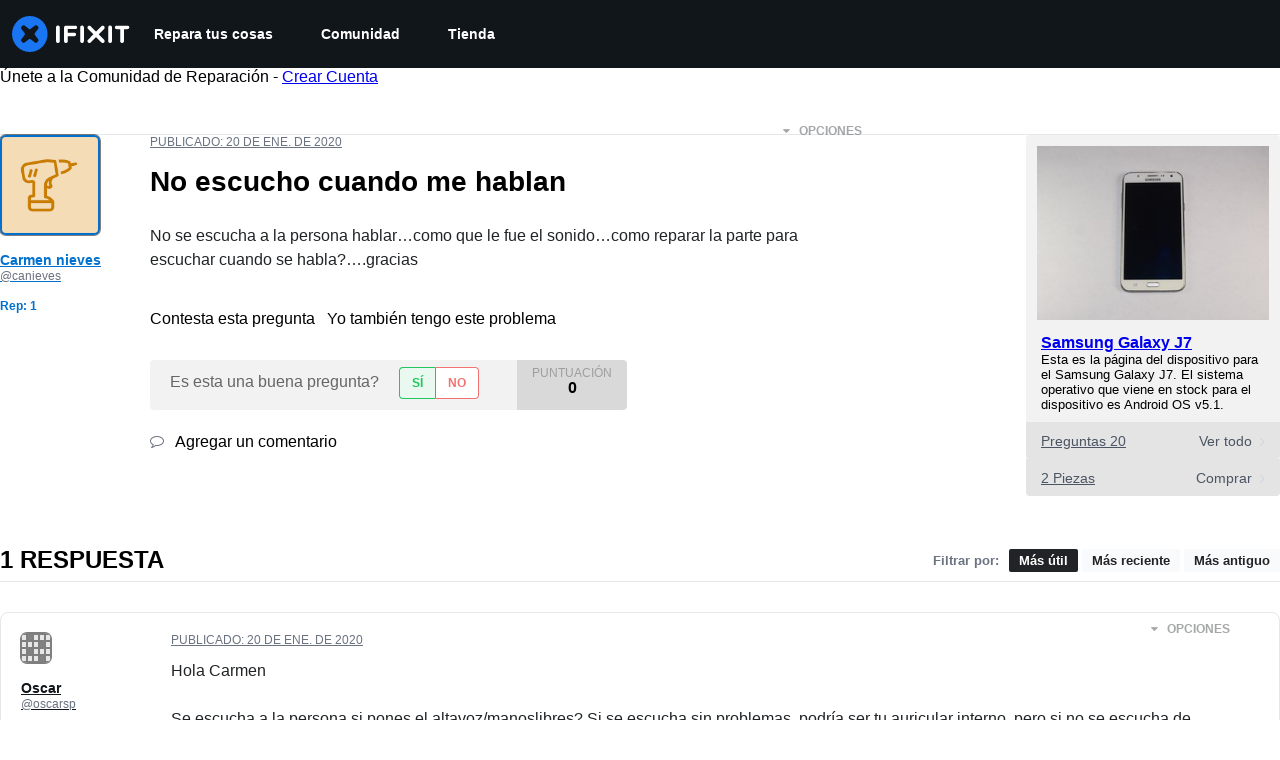

--- FILE ---
content_type: application/javascript
request_url: https://assets.cdn.ifixit.com/Assets/scripts/6957.c87910a2e9f787b0d0f6.js
body_size: 30285
content:
try{let e="undefined"!=typeof window?window:"undefined"!=typeof global?global:"undefined"!=typeof globalThis?globalThis:"undefined"!=typeof self?self:{},t=(new e.Error).stack;t&&(e._sentryDebugIds=e._sentryDebugIds||{},e._sentryDebugIds[t]="d68d0d6d-150c-404d-805c-6cc53bfac678",e._sentryDebugIdIdentifier="sentry-dbid-d68d0d6d-150c-404d-805c-6cc53bfac678")}catch(e){}{let e="undefined"!=typeof window?window:"undefined"!=typeof global?global:"undefined"!=typeof globalThis?globalThis:"undefined"!=typeof self?self:{};e._sentryModuleMetadata=e._sentryModuleMetadata||{},e._sentryModuleMetadata[(new e.Error).stack]=Object.assign({},e._sentryModuleMetadata[(new e.Error).stack],{"_sentryBundlerPluginAppKey:ifixitFirstParty":!0})}("undefined"!=typeof window?window:"undefined"!=typeof global?global:"undefined"!=typeof globalThis?globalThis:"undefined"!=typeof self?self:{}).SENTRY_RELEASE={id:"c506bb44b7d22e0913f484e968901c5cc2825b8d"},(globalThis.webpackChunkcarpenter_frontend=globalThis.webpackChunkcarpenter_frontend||[]).push([[6957,7664],{89888:()=>{listenGlobal("cart.addcomplete",(function(){try{const e=document.querySelector("[data-testid=cart-drawer-open]");if(e){const t=new Event("click",{bubbles:!0});e.dispatchEvent(t)}else console.warn("Cart drawer toggle element not found")}catch(e){console.error("Error opening cart drawer:",e)}}))},59460:(e,t,n)=>{"use strict";n.d(t,{A:()=>p});var s=n(92232),r=n(80529),i=n(34126),o=n(34919),a=n(87571),c=n(88668),l=n(37145),u=n(18694),h=n(210),d=n(45055);async function p(){if(document.querySelector('[data-id="devicePickerComponent"]'))return;const e=document.createElement("div");document.body.append(e);const t=(0,r.createRoot)(e),n=new a.H(o.y);t.render((0,c.initializeReactQuery)((0,s.jsx)(l.A,{children:(0,s.jsx)(u.iX,{growthbook:await(0,d.N)(),children:(0,s.jsx)(n,{defaultIsOpen:!0,onSelect:e=>window.location.href=e.url,algoliaConfig:{searchClient:(0,h.cb)(),indexPrefix:App.algoliaConfig.indexPrefix},oniFixit:"ifixit"===App.which,langid:App.lang,storeLocale:App.userPreferredStoreLocale,treeNavigationProps:"showAreaButtons",analyticsKey:"Navigator"})})})))}new i.G({keys:{"C-k":p,"M-k":p}})},34126:(e,t,n)=>{"use strict";n.d(t,{G:()=>s,i:()=>r});var s=new Class({Implements:[Options,Events],options:{keys:{},eventSource:document,eventFilter:null},keys:{},initialize:function(e){this.setOptions(e),this.addKeys(this.options.keys),this.options.eventFilter||(this.options.eventFilter=this.filterInputs),this.options.eventSource.addEvent("keydown",this.handleKeyup.bind(this))},handleKeyup:function(e){if(this.options.eventFilter(e)){let t=this.getKeyFromEvent(e);this.checkAndDispatch(t,e)}},addKeys:function(e){Hash.each(e,this.addKey,this)},addKey:function(e,t){let n=t.split("-"),s=n.pop(),r=n.sort().join("").toUpperCase()+s;this.keys[r]=e},getKeyFromEvent:function(e){let t=[];return["alt","control","meta","shift"].forEach((n=>{e[n]&&t.push(n.charAt(0).toUpperCase())})),t.join("")+e.key},checkAndDispatch:function(e,t){e in this.keys&&(this.keys[e](t),t.stop())},filterInputs:function(e){return!["INPUT","TEXTAREA"].contains(e.target.tagName)&&!e.target.classList.contains("ProseMirror")}}),r=new Class({Implements:[Events,Options],options:{prevKey:"k",topKey:"S-k",nextKey:"j",bottomKey:"S-j",eventSource:document,scrollContainer:window,eventFilter:null,items:[],scrollContext:8,scrollEase:300},items:[],currentPosition:0,initialize:function(e){this.setOptions(e);let t={};t[this.options.prevKey]=this.handlePrev.bind(this),t[this.options.topKey]=this.handleTop.bind(this),t[this.options.nextKey]=this.handleNext.bind(this),t[this.options.bottomKey]=this.handleBottom.bind(this),this.keymapper=new s({keys:t,eventSource:this.options.eventSource,eventFilter:this.options.eventFilter}),this.handleScroll=this.handleScroll.bind(this),this.setUpdateOnScroll(!0),this.addItems(this.options.items),this.currentPosition=this.calculatePosition()},handlePrev:function(){let e=Math.max(0,this.currentPosition-1);e!=this.currentPosition&&(this.currentPosition=e,this.jumpToPosition(e))},handleTop:function(){0!=this.currentPosition&&(this.currentPosition=0,this.jumpToPosition(0))},handleNext:function(){let e=Math.min(this.items.length-1,this.currentPosition+1);e!=this.currentPosition&&(this.currentPosition=e,this.jumpToPosition(e))},handleBottom:function(){let e=this.items.length-1;e!=this.currentPosition&&(this.currentPosition=e,this.jumpToPosition(e))},handleScroll:function(){this.setUpdateOnScroll(!1);let e=this.options.scrollContainer.getScroll().y;var t=function(){let n,s=this.options.scrollContainer.getScroll().y;s==e?(this.setUpdateOnScroll(!0),n=this.calculatePosition(),n!=this.currentPosition&&(this.currentPosition=n,this.fireEvent("setposition",[this.items[this.currentPosition].el,this.currentPosition]))):(e=s,window.setTimeout(t,this.options.scrollEase))}.bind(this);window.setTimeout(t,this.options.scrollEase)},jumpToPosition:function(e){let t=this.items[e].el;this.setUpdateOnScroll(!1),this.fireEvent("beforejump",t),t.jumpTo({offset:this.options.scrollContext}),this.setUpdateOnScroll(this.items.length>0)},addItems:function(e){this.items=this.items.concat(e.map((function(e){let t=this.options.scrollContainer==window?void 0:this.options.scrollContainer;return{el:e,top:e.getCoordinates(t).top}}),this))},calculatePosition:function(){let e,t,n=this.options.scrollContainer.getScroll().y;for(e=0;e<this.items.length;e++)if(t=this.items[e],t.top>n)return e;return e-1},setUpdateOnScroll:function(e){let t=e?"addEvent":"removeEvent";this.options.scrollContainer[t]("scroll",this.handleScroll)}})},8258:(e,t,n)=>{"use strict";var s=n(97857),r=n(96313);let i=$("rtNotificationsToggle"),o=$("rtNotificationsContainer"),a=$("notificationsDropdown"),c=$("unreadCount"),l=$("notify-bell"),u=$("mark-all-read"),h=$("notificationHistory"),d=$("historyCount"),p=0,f=document.title;function m(){return Number.parseInt(c&&c.get("text"),10)}function g(e){e<0&&(e=0),c.toggleClass("active",e>0),c.set("text",e),when(l,(t=>{t.toggleClass("read",0===e),t.toggleClass("fa-bell-o",0===e),t.toggleClass("unread",0!==e),t.toggleClass("fa-bell",0!==e)})),when(d,(t=>{t.set("text",e),t.toggleClass("hidden",0===e)}))}function y(e){e.preventDefault()}function v(e,t){e.toggleClass("read",t).toggleClass("unread",!t)}function b(e){let t=this.get("data-notificationid"),n=this.getChildren("a > i[.notification-icon]")[0];n.hasClass("read")||(this.getChildren("a")[0].get("href")&&this.set("data-leaving-page","data-leaving-page"),new Request.API_2_0("notifications?ids="+t,{method:"GET",onSuccess:function(e){if(n.hasClass("unread")){v(n,!0);let e=n.getParent("li");e.hasClass("unread")&&v(e,!0),when(a,(e=>{k([t])}))}else when(h,(e=>{let n=e.getChildren('ul > li[data-notificationid="'+t+'"]')[0];if(n){let e=n.getChildren("a > i[.notification-icon]")[0];v(e,!0);let t=e.getParent("li");t.hasClass("unread")&&v(t,!0)}}))}.bind(this)}).send())}function x(){new Request.API_2_0("notifications/all",{method:"DELETE",onSuccess:function(e){k()}.bind(this)}).send()}function w(e){return e&&null===e.get("data-leaving-page")}function k(e){if(void 0===e)r.Y.toggleHeaderDropdown(o,!1),g(0),when(a,(e=>{e.getElements("li[data-notificationid]").filter(w).each((e=>{e.destroy()}))})),when(h,(e=>{e.getChildren("ul > li[data-notificationid] > a > i[.notification-icon]").each((e=>{v(e,!0);let t=e.getParent("li");t.hasClass("unread")&&v(t,!0)}))}));else{let t=m();e.forEach((e=>{let n=a.getChildren('li[data-notificationid="'+e+'"]')[0];document.title=f,w(n)&&n.destroy(),when(h,(t=>{let n=t.querySelector('[data-notificationid="'+e+'"]');if(n){let e=n.getElement(".notification-icon");e&&(e.addClass("read"),e.removeClass("unread"))}})),t--})),0==t&&r.Y.toggleHeaderDropdown(o,!1),g(t)}}when(u,(e=>{e.addEvent("click",x)})),when(i,(e=>{if(r.Y.setupHeaderDropdown(i,o,{unlock:function(){return m()>0}}),a.addEvent("click:relay(li[data-notificationid] .notification-dismiss)",y),window.addEvent("click:relay(li[data-notificationid])",b),App.realtimeEnabled&&void 0!==App.socketioRoom){let e=(0,s.io)(App.realtimeHost,{transports:["websocket","polling"]});e.on("connect",(()=>{e.emit("subscribe",{room:App.socketioRoom})})),e.on("notification",(e=>{switch(e.event){case"notification":g(m()+1),e.contextid===App.contextid&&e.context===App.context&&(document.title="("+ ++p+") "+f),a.appendHTML(e.html,"top");break;case"markRead":k(e.notificationSigs);break;case"markAllRead":k()}}))}}))},6691:(e,t,n)=>{"use strict";n.d(t,{a:()=>u});var s=n(48575);let r={};function i(){let e=l();if(!e)return;let t=e.getParent().getSize().x/304;t=Math.min(1,Math.max(.7,t)),e.setStyles({transform:"scale("+t+")"})}let o,a,c=null;function l(){return $E(".g-recaptcha")}onDomReady((()=>{window.addEvent("resize",i),s.a.addEvent("onLoginUnload",(()=>{o=!1}))}));const u={executeInvisible:function(e,t,n){if(!e)return Promise.resolve();if(!t)throw"sitekey is "+t;if(!n)throw"area is "+n;return(c||(c=new Promise((e=>{window.recaptchaOnload=function(){e()},$E("head").append(new Element("script",{src:"https://www.google.com/recaptcha/api.js?onload=recaptchaOnload&render=explicit"}))})))).then((()=>new Promise((s=>{if(a=s,void 0===r[n]){const s={sitekey:t,size:"invisible",callback:e=>a(e)};r[n]=grecaptcha.render(e,s,!1)}else grecaptcha.reset(r[n]);grecaptcha.execute(r[n])}))))},container:l}},210:(e,t,n)=>{"use strict";n.d(t,{FJ:()=>h,JW:()=>u,cb:()=>i,qI:()=>o});var s=n(92749),r=n.n(s);function i(){return App.algoliaConfig?.appId?r()(App.algoliaConfig.appId,App.algoliaConfig.apiKey):null}const o=App.algoliaConfig?.apiKey||"",a=App.algoliaConfig?.indexNamesByObjectType||{},c={searchpage:"pages",item:"item",wp_searchable_posts:"news"},l=e=>c[e]||e;function u(){const e=App.algoliaConfig?.defaultDoctypes||[],t=Object.entries(a).map((([e,t])=>[l(e),t])).filter((([t])=>e.includes(t)));return n=Object.fromEntries(t),Object.fromEntries(Object.entries(n).map((([e,t])=>[e,[t[0]]])));var n}function h(){const e=App?.userPreferredStoreCode||"";return App?.priceTiers[e]?.test(/pro/i)||!1}},18388:(e,t,n)=>{"use strict";n.d(t,{A:()=>u});var s=n(92232),r=n(20660),i=n(16266),o=n(192),a=n(48684),c=n(34126),l=n(210);const u=({isOnCart:e=!1,inputClassName:t,inputProps:n})=>{const u=e?(0,i._js)("Search by device or model #"):(0,i._js)("Search"),h=(0,l.cb)(),d=(0,l.JW)(),p=(0,r.useRef)(null);(0,r.useEffect)((()=>{p.current||(p.current=new c.G({keys:{"/":()=>{const e=document.querySelector(".instant-search-input");e&&e.focus()}}}))}),[]);const f={...n,className:(0,a.cn)("rounded-full",t,n?.className)};return(0,s.jsx)(o.G,{searchClient:h,apiKey:l.qI,indices:d,isProUser:(0,l.FJ)(),placeholder:u,currency:App.userPreferredStoreCurrency,localeCode:App.userPreferredStoreLocale,storeCode:App.userPreferredStoreCode,className:"flex-grow",shortcutKey:"/",inputProps:f,popoverProps:{sideOffset:20}})}},63723:(e,t,n)=>{"use strict";n.d(t,{Ay:()=>p,FO:()=>h,LF:()=>d});var s=n(16266),r=n(17319),i=n(6691),o=n(92899),a=n(49730),c=n(87148);function l(e,t,n){return t in e?Object.defineProperty(e,t,{value:n,enumerable:!0,configurable:!0,writable:!0}):e[t]=n,e}class u{_getEl(){return this.el}_getIconEl(){const e="newsletterIcon";let t=this.el.querySelector(`.${e}`);return t?this.el:(t=document.createElement("span"),this.el.append(t),t.addClass(e),t)}_getTextEl(){return this.el.querySelector("p")}_getEmailEl(){const e=this._getForm();return e?e.querySelector("input"):null}_getForm(){return this.el.querySelector("form")}_getViewLinkEls(){return null}_getEmailSuccessIcon(){return""}_getEmailSuccessText(){return(0,s._js)("You are a dashing and intelligent person. We look forward to getting to know you.")}_getEmailDefaultText(){return(0,s._js)("Learn something new every week:")}_getEmailErrorIcon(){return""}_getEmailErrorText(){return(0,s._js)("Invalid Email")}_getGenericErrorText(){return(0,s._js)("An Unknown Error Occurred. Please try again.")}_getRecaptchaKey(){return App.recaptchaToken}_getRecaptchaPlaceholder(){const e="newsletter-recaptcha",t=this._getEmailEl();let n=t?.querySelector(`.${e}`);return n||(n=document.createElement("div"),n.addClass(e),t?.append(n),n)}_signup(){return this._getRecaptchaPromise().then((e=>{const t=this._getEmailEl();return new Request.AjaxIO("subscribe",{onSuccess:this._signupSuccess.bind(this)}).send(t?.value||"",e)}))}_signupWithLoading(){const e=this._signup();return LoadingIndicator.withPromise(e,{pendingMessage:(0,s._js)("Signing you up"),successMessage:(0,s._js)("Signed up!"),failureMessage:(0,s._js)("Something went wrong.")}),e}_getRecaptchaPromise(){return i.a.executeInvisible(this._getRecaptchaPlaceholder(),this._getRecaptchaKey(),"newsletter")}_signupSuccess(e){"success"===("object"==typeof e?e.result:e)?this._setSuccess():this._setError()}_setDefault(){this.el.removeClass("error"),this.el.removeClass("success"),this._getIconEl().removeClass(this._getEmailSuccessIcon()),this._getTextEl()?.set("text",this._getEmailDefaultText()),this._getViewLinkEls()?.forEach((e=>e.set("text",(0,s._js)("Let me read it first!"))))}_setSuccess(){(0,o._E)(!0);let e="Footer";"newsletter-sub-box"===this.el.getAttribute("id")&&(e="Newsletter page"),this._successStyle(),this._successAnalytics(e)}_successStyle(){}_successAnalytics(e){(0,a.Ay)({eventCategory:"Newsletter",eventAction:`Newsletter - Form - ${e} - Submit`}),fbq("track","CompleteRegistration",{content_name:"Newsletter"})}_setError(){this.el.addClass("error"),this._getIconEl().addClass(this._getEmailErrorIcon()),this._getTextEl()?.set("text",this._getEmailErrorText())}_validate(){const e=this._getEmailEl(),t=r.OH.email(e?.value);return t||this._setError(),t}_onSubmit(e){e.stopPropagation(),e.preventDefault(),this._setDefault(),this._validate()&&this._signupWithLoading()}constructor(e){if(l(this,"el",void 0),!e)return;this.el=e;const t=this._getForm();t&&t.addEventListener("submit",this._onSubmit.bind(this)),(0,o.no)((e=>{e?this._successStyle():this._setDefault()}))}}class h extends u{_getRecaptchaPlaceholder(){const e="newsletter-recaptcha";let t=this.hiddenForm.querySelector(`.${e}`);return t||(t=document.createElement("div"),t.addClass(e),this.hiddenForm.append(t),t)}_successAnalytics(){(0,a.Ay)({eventCategory:"Newsletter",eventAction:`Newsletter - Form - ${this.slug} - Submit`}),fbq("track","CompleteRegistration",{content_name:"Newsletter"})}_getViewLinkEls(){return(0,c.i)(".subscribe-form .form-footer-text .link-text")}_successStyle(){this.el.removeClass("error"),this.el.addClass("success"),this._getIconEl().addClass(this._getEmailSuccessIcon()),this._getTextEl()?.set("text",this._getEmailSuccessText()),this._getForm()?.hide(),this._getViewLinkEls()?.forEach((e=>e.set("text","Let me read it!")))}constructor(e,t){super(null),l(this,"hiddenForm",void 0),l(this,"slug",void 0),this.slug=t;const n=document.createElement("form"),s=document.createElement("input");if(this.hiddenForm=n,n.style.display="none",n.append(s),document.body.append(n),e){this.el=e;const t=this._getForm();t?.addEventListener("submit",(e=>{e.stopPropagation(),e.preventDefault();const t=this._getEmailEl();s.value=t?.value||"",n.addEventListener("submit",this._onSubmit.bind(this)),n.dispatchEvent(new Event("submit",{cancelable:!0}))})),(0,o.no)((e=>{e?this._successStyle():this._setDefault()}))}}}class d extends u{_setDefault(){}constructor(e){super(e)}}const p=u},87148:(e,t,n)=>{"use strict";n.d(t,{i:()=>a});const s="customElements"in window,r="attachShadow"in document.documentElement,i=s&&r;class o extends HTMLElement{queryAll(e){return this.theShadowRoot.querySelectorAll(e)}constructor(){var e,t;super(),t=void 0,(e="theShadowRoot")in this?Object.defineProperty(this,e,{value:t,enumerable:!0,configurable:!0,writable:!0}):this[e]=t,this.querySelectorAll("[data-no-shadow]").forEach((e=>{this.parentNode.append(e)})),this.theShadowRoot=this.attachShadow({mode:"open"}),Array.from(this.children).forEach((e=>{this.theShadowRoot.append(e)}))}}i&&(customElements.get("shadow-wrapper")||customElements.define("shadow-wrapper",o));const a=e=>{const t=Array.from(document.querySelectorAll(e));if(!i)return t;const n=Array.from(document.querySelectorAll("shadow-wrapper")).reduce(((t,n)=>{const s=n.queryAll(e);return t.push(...Array.from(s)),t}),[]);return t.concat(n)}},34919:(e,t,n)=>{"use strict";n.d(t,{y:()=>m,F:()=>g});var s=n(92232),r=n(20660),i=n(60432),o=n(40748),a=n(6862),c=n(49963),l=n(75936),u=n(82234),h=n(74486),d=n(22091);const p=2,f=(0,r.lazy)((()=>Promise.all([n.e(2355),n.e(6332),n.e(7287),n.e(5543),n.e(5326),n.e(2649),n.e(876),n.e(2990),n.e(7129)]).then(n.bind(n,54354)))),m=({onSelect:e,algoliaConfig:t,oniFixit:n,langid:p,storeLocale:m,devicesInWorkbench:y,initialDevice:v,selectionProps:b,treeNavigationProps:x,showUncategorizedDevices:w,titleInstruction:k,rootDevice:_,ifixitOrigin:C,wikiTextComponent:E,analyticsKey:j,ignoreAncestors:O=[],fullScreen:A=!1,...S})=>{const{isOpen:T,onClose:P}=(0,i.j)(S),N=(0,o.A)({base:!1,sm:!0}),R=g(),D="undefined"==typeof window?"":new URLSearchParams(window.location.search).get("query")||"";return(0,r.useEffect)((()=>{T&&(0,d.jv)({eventCategory:j,eventAction:j+" - Picker - Open",eventName:""})}),[T]),(0,s.jsxs)(a.aF,{isOpen:T,onClose:()=>{(0,d.jv)({eventCategory:j,eventAction:j+" - Picker - Cancel",eventName:""}),P()},scrollBehavior:"inside",isCentered:N,closeOnEsc:!0,closeOnOverlayClick:!0,autoFocus:!1,children:[(0,s.jsx)(c.m,{}),(0,s.jsx)(l.$,{p:0,my:0,height:A?"100vh":{base:"90dvh",sm:"85vh"},maxHeight:A?"100%":"800px",width:"auto",maxWidth:"100%",alignSelf:{base:"flex-end",sm:"auto"},borderRadius:A?"0px":"8px",children:(0,s.jsx)(r.Suspense,{fallback:(0,s.jsx)(u.E,{height:"100%",width:"100%"}),children:(0,s.jsx)(f,{algoliaConfig:t,onSubmit:t=>{t.wikiid&&(0,h.F)(t),e(t)},onCancel:P,oniFixit:n,langid:p,devicesInWorkbench:y,initialDevice:v,selectionProps:b,treeNavigationProps:x,showUncategorizedDevices:w,titleInstruction:k,storeLocale:m,recentDevices:R,rootDevice:_,ifixitOrigin:C,wikiTextComponent:E,analyticsKey:j,ignoreAncestors:O,initialQuery:D,fullScreen:A})})})]})};function g(e=p){return h.Ar.getJson("recentDevices")?.slice(0,e)??[]}},9948:(e,t,n)=>{"use strict";n.d(t,{E:()=>o});var s=n(92232),r=n(48684),i=n(24150);function o({className:e,asChild:t=!1,...n}){const o=t?i.DX:"span";return(0,s.jsx)(o,{"data-slot":"badge",className:(0,r.cn)(e),...n})}},5224:(e,t,n)=>{"use strict";n.d(t,{h:()=>a});var s=n(92232),r=n(48684);function i({name:e,src:t,...n}){const r=`${t}#${e}`;return(0,s.jsx)("svg",{"data-slot":"svg-asset","aria-hidden":"true",focusable:"false",...n,children:(0,s.jsx)("use",{href:r})})}function o({className:e,...t}){return(0,s.jsx)(i,{"data-slot":"icon",className:(0,r.cn)("fill-current",e),...t})}function a({name:e,family:t="classic",style:n="solid",className:r}){const i=`/_next/charge/icons/next/${t}/${n}/${e}.svg?v=2`;return(0,s.jsx)(o,{name:e,src:i,className:r})}},192:(e,t,n)=>{"use strict";n.d(t,{G:()=>E});var s=n(92232),r=n(20660),i=n(48684),o=n(22343);function a({query:e,setQuery:t,clearSearch:n,placeholder:r,inputRef:a,inputProps:u,inputAfter:h,onSubmit:d,popoverLoading:p=!1}){const{className:f,...m}=u||{},g=(0,o.c3)("Search");return(0,s.jsx)("form",{onSubmit:d,className:"w-full",onClick:e=>e.stopPropagation(),children:(0,s.jsxs)("div",{className:"relative flex justify-between w-full",children:[(0,s.jsx)("div",{className:"absolute flex left-0 top-0 bottom-0 w-10 pointer-events-none",children:p?(0,s.jsx)("div",{className:"animate-spin h-4 w-4 border-2 border-gray-500 border-t-transparent rounded-full m-auto"}):(0,s.jsx)(l,{})}),(0,s.jsx)("input",{ref:a,className:(0,i.cn)("instant-search-input w-full px-10 py-2 bg-gray-200 outline-none focus:ring-2 focus:ring-brand-500 border-none !text-[16px]",f),placeholder:r||g("input.placeholder"),value:e,onChange:e=>{t(e.target.value)},"aria-label":g("input.ariaLabel"),spellCheck:"false",autoComplete:"off",...m}),!e&&h,e&&(0,s.jsx)("div",{className:"absolute flex right-0 top-0 bottom-0 w-10",children:(0,s.jsx)("button",{onClick:e=>{e.preventDefault(),e.stopPropagation(),n()},className:"text-gray-500 hover:text-gray-700 focus:outline-none flex","aria-label":g("actions.clear"),type:"button",children:(0,s.jsx)(c,{})})})]})})}function c(){return(0,s.jsx)("div",{className:"size-4 m-auto flex items-center justify-center",children:(0,s.jsx)("svg",{xmlns:"http://www.w3.org/2000/svg",viewBox:"0 0 320 512",className:"w-4 h-4 text-gray-500 hover:text-gray-700","aria-hidden":"true",focusable:"false",children:(0,s.jsx)("path",{fill:"currentColor",d:"M310.6 361.4c12.5 12.5 12.5 32.8 0 45.3s-32.8 12.5-45.3 0L160 301.3l-105.4 105.4c-12.5 12.5-32.8 12.5-45.3 0s-12.5-32.8 0-45.3L114.7 256 9.4 150.6c-12.5-12.5-12.5-32.8 0-45.3s32.8-12.5 45.3 0L160 210.7l105.4-105.4c12.5-12.5 32.8-12.5 45.3 0s12.5 32.8 0 45.3L205.3 256l105.3 105.4z"})})})}function l(){return(0,s.jsx)("div",{className:"size-4 m-auto flex items-center justify-center",children:(0,s.jsxs)("svg",{className:"search-icon w-4 h-4 text-gray-600",fill:"none",stroke:"currentColor",strokeWidth:"2",viewBox:"0 0 24 24","aria-hidden":"true",focusable:"false",children:[(0,s.jsx)("circle",{cx:"11",cy:"11",r:"7",stroke:"currentColor"}),(0,s.jsx)("line",{x1:"16.65",y1:"16.65",x2:"21",y2:"21",stroke:"currentColor",strokeLinecap:"round"})]})})}function u(e){return(0,r.lazy)((()=>n.e(4898).then(n.bind(n,64898)).then((t=>({default:t[e]})))))}const h=u("Popover"),d=u("PopoverTrigger"),p=u("PopoverContent"),f=(0,r.lazy)((()=>Promise.resolve().then(n.bind(n,11166)).then((e=>({default:e.default}))))),m=(0,r.lazy)((()=>Promise.resolve().then(n.bind(n,47302)).then((e=>({default:e.SearchContent}))))),g=async()=>{try{await Promise.all([n.e(4898).then(n.bind(n,64898)),Promise.resolve().then(n.bind(n,11166)),Promise.resolve().then(n.bind(n,47302))])}catch(e){console.warn("Failed to preload search components:",e)}};var y=n(9054),v=n(11166),b=n(47302);const x=(0,i.cn)("p-0 bg-white","sm:max-w-[512px] sm:min-w-[500px] z-100 sm:overflow-initial","rounded-none sm:rounded-2xl w-full max-w-[var(--radix-popover-content-available-width)] mx-auto shadow-2xl z-100 overflow-y-auto");function w({children:e,isLoading:t}){return(0,s.jsxs)("div",{className:"relative",children:[e,t&&(0,s.jsx)("div",{className:"absolute inset-0 bg-gray-50/50 flex items-center justify-center transition-all duration-200 ease-in-out z-10 pointer-events-none","data-testid":"loading-overlay",role:"status","aria-live":"polite"})]})}function k({currency:e,localeCode:t,storeCode:n}){const{isSearching:r}=(0,v.useSearchContext)();return(0,s.jsx)(w,{isLoading:r,children:(0,s.jsxs)("div",{className:(0,i.cn)("flex flex-col items-start self-stretch","w-auto","sm:max-h-[min(calc(var(--radix-popover-content-available-height)-42px),648px)]"),children:[(0,s.jsx)("div",{className:(0,i.cn)("content flex flex-col items-start gap-5 self-stretch overflow-y-auto","sm:w-auto","sm:[scrollbar-gutter:auto]","max-w-[100vw]","[scrollbar-gutter:stable_both-edges]"),children:(0,s.jsx)(m,{currency:e,localeCode:t,storeCode:n})}),(0,s.jsx)(b.SeeAllResultsFooter,{})]})})}function _(e,t,n,s){return{...e,onKeyDown:r=>{const i=e?.onKeyDown||null;i&&i(r),"Tab"===r.key?(r.preventDefault(),t.current?.focus()):"Escape"===r.key&&(n.current?.blur(),s())}}}function C({localQuery:e,setIsSearching:t,popoverRef:n,popoverProps:i,currency:o,localeCode:a,storeCode:c,isPopoverOpen:l,setIsPopoverOpen:u}){const{hasSearched:f}=(0,v.useSearchContext)();return function(e,t){const{query:n,setQuery:s,isSearching:i,hasResults:o}=(0,v.useSearchContext)();(0,r.useEffect)((()=>{n!==e&&s(e)}),[e,s,n]),(0,r.useEffect)((()=>{t(i)}),[i,o,e,t])}(e,t),(0,s.jsxs)(h,{open:l&&f,onOpenChange:u,children:[(0,s.jsx)(d,{asChild:!0,children:(0,s.jsx)("div",{className:"absolute w-full"})}),(0,s.jsx)(p,{className:x,align:"center",sideOffset:4,onOpenAutoFocus:e=>e.preventDefault(),"data-testid":"popover-content",ref:n,...i,children:(0,s.jsx)(k,{currency:o,localeCode:a,storeCode:c})})]})}function E({placeholder:e,searchClient:t,apiKey:n,indices:o,inputProps:c,popoverProps:l,inputAfter:u,className:h,currency:d,localeCode:p,storeCode:m,langid:v="en",canPopoverOpen:b=!0,shortcutKey:x,isProUser:w,autoFocus:k=!1}){const E=(0,r.useRef)(null),O=(0,r.useRef)(null),[A,S]=(0,r.useState)(""),[T,P]=(0,r.useState)(!1),[N,R]=(0,r.useState)(!1);(0,r.useEffect)((()=>{k&&E.current&&E.current.focus()}),[k]);const D=function(){const[e,t]=(0,r.useState)(!1);return(0,r.useEffect)((()=>{g().then((()=>{t(!0)}))}),[]),e}(),I=""!==A.trim(),L=T||I&&!D,q=function(e,t){return n=>{n.preventDefault(),t&&(window.location.href=(0,y.U7)({searchStr:e}))}}(A,I),U=()=>S(""),B={..._(c,O,E,U),onFocus:e=>{R(!0),c&&c.onFocus&&c.onFocus(e)},autoFocus:k},F=function(e,t){return function(e,t,n){(0,r.useEffect)((()=>{if(!("function"==typeof e||e&&e.key))return;const s=t.current;if(!s)return;const r=function(e,t,n){return s=>{if(function(){const e=document.activeElement;return!!e&&(function(e){const t=e.tagName;return"INPUT"===t||"TEXTAREA"===t}(e)||(t=e,t.classList?.contains("ProseMirror")||!1));var t}())return;const r="function"==typeof e?e(s):function(e,t){return!!t.key&&e.key.toLowerCase()===t.key.toLowerCase()&&!!t.metaKey===e.metaKey&&!!t.ctrlKey===e.ctrlKey&&!!t.altKey===e.altKey&&!!t.shiftKey===e.shiftKey}(s,e);r&&n(t,s)}}(e,s,n);return document.addEventListener("keydown",r,!0),()=>{document.removeEventListener("keydown",r,!0)}}),[e,t,n])}({key:e},t,((e,t)=>{e.focus(),t.stopPropagation(),t.preventDefault()})),e?(0,s.jsx)(j,{shortcutKey:e}):null}(x,E),K={...l,onPointerDownOutside:e=>{e.preventDefault(),function(e,t){if(!t)return!1;const n=e?.detail?.originalEvent?.target;return!(!n||!t.contains(n))}(e,E.current)?R(!0):(R(!1),l&&l.onPointerDownOutside&&l.onPointerDownOutside(e))},onFocusOutside:e=>{e.preventDefault()}},M=D&&b&&N;return(0,s.jsx)("div",{className:(0,i.cn)("relative flex-grow",h),onClick:e=>e.stopPropagation(),children:(0,s.jsxs)("div",{className:"w-full relative",children:[(0,s.jsx)(a,{query:A,setQuery:S,clearSearch:U,placeholder:e||"",inputRef:E,popoverLoading:L,inputProps:B,inputAfter:u||F,onSubmit:q}),M&&(0,s.jsx)(r.Suspense,{fallback:null,children:(0,s.jsx)(f,{searchOptions:{searchClient:t,apiKey:n,indices:o,langid:v,isProUser:w},children:(0,s.jsx)(C,{localQuery:A,setIsSearching:P,popoverRef:O,popoverProps:K,currency:d,localeCode:p,storeCode:m,isPopoverOpen:N,setIsPopoverOpen:R})})})]})})}function j({shortcutKey:e="/"}){return(0,s.jsx)("div",{className:"absolute right-3 top-1/2 transform -translate-y-1/2 pointer-events-none","data-testid":"shortcut-hint",children:(0,s.jsx)("div",{className:"bg-gray-300 rounded-full px-2.5 py-1 text-xs text-gray-800",children:e})})}},47302:(e,t,n)=>{"use strict";n.r(t),n.d(t,{SearchContent:()=>N,SeeAllResultsFooter:()=>P});var s=n(92232),r=n(48684),i=n(9054);function o({imageUrl:e,imageSubtext:t,title:n,doctype:i}){if(!e)return null;const o=function(e){return"product"===e?"h-16":"h-12"}(i);return(0,s.jsxs)("div",{className:"flex flex-col items-center",children:[(0,s.jsx)("div",{className:(0,r.cn)("flex justify-center items-center gap-2.5 w-16",o,"rounded-xl border border-gray-200 bg-white overflow-hidden"),children:(0,s.jsx)("img",{src:e,alt:n||"",className:"w-full !h-full object-cover"})}),t&&(0,s.jsx)("span",{className:"mt-1 text-xs text-gray-600 text-center w-16 truncate",children:t})]})}var a=n(59524),c=n(20660);function l({attribute:e,hit:t,isSnippet:n=!1,className:i}){const o=n?"_snippetResult":"_highlightResult",a=t[o]?.[e];if(!a){const n=e in t?t[e]:"";return(0,s.jsx)("span",{className:i,children:n})}const l=a.value||"",u=[];let h,d=0;const p=/<em>(.*?)<\/em>/g;for(;null!==(h=p.exec(l));){const e=h.index,t=p.lastIndex;e>d&&u.push({isHighlighted:!1,value:l.substring(d,e)});const n=h[1];u.push({isHighlighted:!0,value:n}),d=t}return d<l.length&&u.push({isHighlighted:!1,value:l.substring(d)}),0===u.length&&l&&u.push({isHighlighted:!1,value:l}),(0,s.jsx)("span",{className:(0,r.cn)("break-all line-clamp-1 sm:line-clamp-5",i),children:u.map(((e,t)=>e.isHighlighted?(0,s.jsx)("span",{className:"bg-[#fef9c3]",children:e.value},t):(0,s.jsx)(c.Fragment,{children:e.value},t)))})}var u=n(22343),h=n(78940),d=n(5224),p=n(9948);function f({hit:e}){return(0,s.jsxs)("div",{className:"flex flex-col items-start gap-0.5 self-stretch",children:[(0,s.jsx)("div",{className:"self-stretch text-gray-900 font-medium text-sm",children:(0,s.jsx)(l,{attribute:"post_title",hit:e})}),e.post_date&&(0,s.jsx)("div",{className:"text-gray-600 text-xs",children:(t=e.post_date,t?new Date(1e3*t).toLocaleDateString():"")}),e.content&&(0,s.jsx)("div",{className:"text-gray-800 text-sm mt-1",children:(0,s.jsx)(l,{attribute:"content",hit:e,isSnippet:!0})})]});var t}function m({hit:e}){const t=function(e){return!(!e.flags||!e.flags.includes("GUIDE_STARRED"))}(e),n=(0,u.c3)("Search.cards");return(0,s.jsxs)("div",{className:"flex flex-col items-start gap-0.5 self-stretch",children:[(0,s.jsxs)("div",{className:"flex justify-between w-full items-start",children:[(0,s.jsx)("div",{className:"text-gray-900 font-medium text-sm",children:(0,s.jsx)(l,{attribute:"title",hit:e})}),t&&(0,s.jsx)(p.E,{className:"badge-brand badge-md",children:n("featured")})]}),e.content&&(0,s.jsx)("div",{className:"text-gray-800 text-sm mt-1",children:(0,s.jsx)(l,{attribute:"content",hit:e,isSnippet:!0})})]})}function g({hit:e}){const t=!0===e.accepted,n=(0,u.c3)("Search.cards");return(0,s.jsxs)("div",{className:"flex flex-col items-start gap-0.5 self-stretch",children:[(0,s.jsxs)("div",{className:"flex justify-between w-full items-start",children:[(0,s.jsx)("div",{className:"text-gray-900 font-medium text-sm",children:(0,s.jsx)(l,{attribute:"title",hit:e})}),t&&(0,s.jsx)(p.E,{className:"badge-green badge-md",children:n("accepted")}),Boolean(e.is_discussion)&&(0,s.jsx)(p.E,{className:"badge-brand badge-md",children:n("discussion")})]}),e.description&&(0,s.jsx)("div",{className:"text-gray-800 text-sm",children:(0,s.jsx)(l,{attribute:"description",hit:e,isSnippet:!0})})]})}function y({hit:e,currency:t,localeCode:n,storeCode:r}){const{priceTier:i,isProUser:o}=(0,a.bL)({storeCode:r}),{formattedPrice:c,isDiscounted:f,formattedOriginalPrice:m,discountPercent:g,isRange:y}=(0,h.Y)(e,i,t,n),v=(0,u.c3)("components.badges.DiscountBadge");return(0,s.jsxs)("div",{className:"flex grow w-full",children:[(0,s.jsxs)("div",{className:"flex flex-col items-start gap-0.5 self-stretch",children:[(0,s.jsx)("div",{className:"flex items-center gap-2 self-stretch text-gray-900 font-medium text-sm",children:(0,s.jsx)(l,{attribute:"title",hit:e})}),(0,s.jsxs)("div",{className:"flex gap-2 items-center",children:[f&&o&&(0,s.jsx)(d.h,{name:"rectangle-pro",className:"text-amber-500 size-7"}),c&&(0,s.jsx)("div",{className:"text-gray-800 text-sm leading-base",children:c}),f&&!y&&(0,s.jsx)("div",{className:"text-gray-500 text-sm line-through",children:m})]})]}),(0,s.jsxs)("div",{className:"flex gap-2 justify-end flex-grow items-start",children:[g>0&&(0,s.jsx)(p.E,{className:"badge-md "+(o?"badge-amber":"badge-red"),children:v("label",{percentage:g})}),1===e.is_pro&&(0,s.jsx)(p.E,{className:"badge-amber badge-md",children:"Pro Only"})]})]})}function v({hit:e}){return(0,s.jsx)("div",{className:"flex flex-col items-start gap-0.5 self-stretch text-gray-900 font-medium text-sm",children:(0,s.jsx)(l,{attribute:"title",hit:e})})}function b({hit:e}){return(0,s.jsxs)("div",{className:"flex flex-col items-start gap-0.5 self-stretch",children:[(0,s.jsx)("div",{className:"self-stretch text-gray-900 font-medium text-sm",children:(0,s.jsx)(l,{attribute:"title",hit:e})}),e.description&&(0,s.jsx)("div",{className:"text-gray-800 text-sm",children:(0,s.jsx)(l,{attribute:"description",hit:e,isSnippet:!0})})]})}function x({hit:e,currency:t,localeCode:n,storeCode:r}){switch(e.doctype){case"product":return(0,s.jsx)(y,{hit:e,currency:t,localeCode:n,storeCode:r});case"topic":return(0,s.jsx)(v,{hit:e});case"news":return(0,s.jsx)(f,{hit:e});case"guide":return(0,s.jsx)(m,{hit:e});case"post":return(0,s.jsx)(g,{hit:e});default:return(0,s.jsx)(b,{hit:e})}}var w=n(77568),k=n(22091),_=n(35477);function C({hit:e,currency:t,localeCode:n,storeCode:r,position:a}){const c=e.url||e.permalink||"",l=(0,i.VG)(e),u=(0,i.Fe)(e),h=e.doctype,d=(0,i.LK)(e);return(0,s.jsxs)("a",{href:c,onClick:()=>{(0,w.eR)((()=>{(0,k.jv)({eventCategory:"Instant Search",eventAction:`Click Result - ${h}`,eventName:c}),(0,_.Ay)("clickedObjectIDsAfterSearch",{eventName:"Hit Clicked",index:e._index,objectIDs:[e.objectID],queryID:e._queryID,positions:[a+1]})}))},className:"flex items-center gap-2 sm:gap-3 p-1 sm:py-2 sm:px-4 w-full !no-underline !hover:no-underline",children:[(0,s.jsx)("div",{className:"flex flex-col items-start gap-2.5 w-16",children:(0,s.jsx)(o,{imageUrl:l,title:d,doctype:h,imageSubtext:u})}),(0,s.jsx)("div",{className:"flex items-center gap-3 grow",children:(0,s.jsx)("div",{className:"flex flex-col justify-center items-start gap-1.5 grow",children:(0,s.jsx)(x,{hit:e,currency:t,localeCode:n,storeCode:r})})})]})}function E({query:e,doctype:t,totalHits:n,localeCode:r}){const o=(0,u.c3)("Search.actions"),a=Intl.NumberFormat(r,{notation:"compact"}).format(n);return(0,s.jsx)("a",{href:(0,i.U7)({searchStr:e,doctype:t}),className:"text-[#0071ce] text-sm font-[510] flex items-center hover:text-brand-700",children:o("seeAllNumber",{number:a})})}function j({title:e,query:t,doctype:n,totalHits:r,localeCode:i}){return(0,s.jsxs)("div",{className:"flex justify-between items-center w-full mt-2.5 sm:mt-5 mb-2 sm:mb-3 px-4",children:[(0,s.jsx)("div",{className:"text-[#11161a] text-md font-[590]",children:e}),(0,s.jsx)(E,{query:t,doctype:n,totalHits:r,localeCode:i})]})}function O({hits:e,currency:t,localeCode:n,storeCode:r}){return(0,s.jsx)("div",{className:"flex flex-col items-start self-stretch",children:e.map(((e,i)=>(0,s.jsx)(C,{hit:e,currency:t,localeCode:n,storeCode:r,position:i},e.objectID||i)))})}function A({doctype:e,hits:t,totalHits:n,query:i,className:o,currency:a,localeCode:c,storeCode:l}){const h=function(e){const t=(0,u.c3)("Search.sections");switch(e){case"product":return t("product");case"topic":return t("topic");case"guide":return t("guide");case"wiki":return t("wiki");case"post":return t("post");case"document":return t("document");case"news":return t("news");case"pages":return t("searchpage");default:return e}}(e);return 0===t.length?null:(0,s.jsxs)("div",{className:(0,r.cn)("flex flex-col items-start self-stretch",o),children:[(0,s.jsx)(j,{title:h,query:i,doctype:e,totalHits:n,localeCode:c}),(0,s.jsx)(O,{hits:t,currency:a,localeCode:c,storeCode:l})]})}var S=n(11166);function T({results:e,totalHits:t,query:n,currency:r,localeCode:i,storeCode:o}){const a=Object.keys(e);return(0,s.jsxs)("div",{className:"pb-2 sm:pb-4",children:[a.map((a=>e[a]?.length>0&&(0,s.jsx)(A,{doctype:a,hits:e[a],totalHits:t[a]||e[a].length,query:n,currency:r,localeCode:i,storeCode:o},a))),(0,s.jsx)("div",{className:"sticky bottom-0 h-6 -mt-6 bg-gradient-to-t from-white to-transparent"})]})}function P(){const{query:e,hasResults:t}=(0,S.useSearchContext)(),n=(0,u.c3)("Search.actions");return t?(0,s.jsx)("div",{className:"sticky bottom-0 bg-white px-4 pb-5 self-stretch",children:(0,s.jsx)("a",{href:(0,i.U7)({searchStr:e}),className:"flex justify-center items-center gap-2 self-stretch py-2 px-4 h-9 rounded-xl bg-brand-500 !text-white text-center text-sm font-[510] w-full hover:bg-brand-600 !no-underline !hover:no-underline",children:n("seeAllResults")})}):null}function N({currency:e,localeCode:t,storeCode:n}){const{hasResults:r,results:i,totalHits:o,query:a,hasSearched:c}=(0,S.useSearchContext)();return r?(0,s.jsx)(T,{results:i,totalHits:o,query:a,currency:e,localeCode:t,storeCode:n}):c?(0,s.jsx)(R,{query:a}):null}function R({query:e}){const t=(0,u.c3)("Search.status");return(0,s.jsx)("p",{className:"w-full text-center py-4","data-testid":"no-search-results",children:t("noResults",{query:e})})}},11166:(e,t,n)=>{"use strict";n.r(t),n.d(t,{default:()=>d,useSearchContext:()=>h});var s=n(92232),r=n(20660),i=n(35477),o=n(47038),a=n(98646),c=n(77568);function l(e,t,n){const s={},r={};c.VR.forEach((e=>{s[e]=[],r[e]=0})),e(s),t(r),n(!1)}const u=(0,r.createContext)(null);function h(){const e=(0,r.useContext)(u);if(null===e)throw new o.Uj("useSearchContext must be used within a SearchProvider");return e}const d=function({searchOptions:e,children:t}){const{searchClient:n,apiKey:o}=e;(0,r.useEffect)((()=>{n&&(0,i.Ay)("init",{appId:n.appId,apiKey:o})}),[n,o]);const h=function({searchClient:e,indices:t,isProUser:n,langid:s="en"}){const[i,o]=(0,r.useState)(""),[u,h]=(0,r.useState)(!1),[d,p]=(0,r.useState)({}),[f,m]=(0,r.useState)({}),[g,y]=(0,r.useState)(!1),v=(0,r.useRef)(null);(0,r.useEffect)((()=>(v.current&&clearTimeout(v.current),i.trim()?v.current=setTimeout((async()=>{if(!i.trim()||!e)return l(p,m,h),void y(!1);h(!0);try{const{searchResults:r,hitCounts:o}=await async function(e,t,n,s,r){const{requestsByDoctype:i,requests:o}=function(e,t,n,s){const r=[],i={};for(const o of Object.entries(e)){const[e,a]=o;if(!a||0===a.length)continue;const l=(0,c.DB)({doctype:e,isProUser:n,langid:s}),u=(0,c.zX)(e);for(const n of a)i[`${e}_${r.length}`]={doctype:e,indexName:n},r.push({indexName:n,query:t,params:{hitsPerPage:3,snippetEllipsisText:"...",...l?{filters:l}:{},...u}})}return{requestsByDoctype:i,requests:r}}(n,e,s,r);try{return function(e,t){const n={},s=function(e){const t={};return e.forEach((e=>{t[e]=[]})),t}(c.ZC),r=Object.keys(t);return e.forEach(((e,i)=>{const o=r[i];if(!o)return;const{doctype:a,indexName:c}=t[o],{hits:l,nbHits:u}=e;l.length>0&&(l.forEach((t=>{var n;(n=t).doctype||(n.doctype=a),t._queryID=e.queryID,t._index=c})),s[a]=[...s[a]||[],...l],n[a]=(n[a]||0)+u)})),{searchResults:s,hitCounts:n}}(await(0,a.h)(t,o),i)}catch(e){console.error("Search operation failed:",e);const t={},n={};return c.VR.forEach((e=>{t[e]=[],n[e]=0})),{searchResults:t,hitCounts:n}}}(i,e,t,n,s);p(r),m(o),y(!0)}catch(e){console.error("Search error:",e)}finally{h(!1)}}),150):(l(p,m,h),y(!1)),()=>{v.current&&clearTimeout(v.current)})),[i,e,t,s,n]);const b=Object.values(d).some((e=>e.length>0));return{query:i,setQuery:o,isSearching:u,results:d,totalHits:f,hasResults:b,hasSearched:g}}(e);return(0,s.jsx)(u.Provider,{value:h,children:t})}},9054:(e,t,n)=>{"use strict";function s(e){return"news"===e.doctype}function r(e){return"post"===e.doctype}function i(e){if(s(e)){const t=Object.entries(e.images)[0];return t?.[1]?.url}return function(e){return"guide"===e.doctype}(e)?e.image_url||e.image:r(e)?e.author.avatar_url:e.image_url||e.image}function o(e){if(r(e))return e.author.username}function a(e){return s(e)?e.post_title||"":e.title||""}function c({searchStr:e,doctype:t}){const n=new URL("/Search",window.location.origin);return e&&n.searchParams.set("query",e),t&&n.searchParams.set("doctype",t),n.toString()}n.d(t,{Fe:()=>o,VG:()=>i,U7:()=>c,LK:()=>a}),n(98646)},78940:(e,t,n)=>{"use strict";n.d(t,{Y:()=>i});var s=n(77568);function r(e){return e/100}function i(e,t,n,i){const o=function(e,t){return e.price_tiers&&t&&e.price_tiers[t]?e.price_tiers[t]:null}(e,t),a=function(e){return void 0===e.group_min_price||void 0===e.group_max_price?null:{min:r(e.group_min_price),max:r(e.group_max_price)}}(e),c={price_float:e.price_float,compare_at_price:e.compare_at_price,currency:n,localeCodeOrUrlPrefix:i};return function({price_float:e,price_range:t,compare_at_price:n,currency:r,localeCodeOrUrlPrefix:i}){const o=n??e,a=Math.min(t?.tierPricing?.default_variant_price??Number.POSITIVE_INFINITY,e),c=function(e,t){return e>t}(o,a),l=function(e,t){return Math.round((e-t)/e*100)}(o,a);if(t){const{tierPricing:e,groupPricing:n}=t,o=e||n,{formattedPrice:a,isRange:u}=function(e,t,n,r){return e===t?{formattedPrice:(0,s.up)((0,s.g7)(e,n),r),isRange:!1}:0===e?{formattedPrice:(0,s.up)((0,s.g7)(t,n),r),isRange:!1}:{formattedPrice:`${(0,s.up)((0,s.g7)(e,n),r)} - ${(0,s.up)((0,s.g7)(t,n),r)}`,isRange:!0}}(o.min,o.max,r,i);if(u)return{formattedPrice:a,formattedOriginalPrice:null,isDiscounted:c,isRange:!0,discountPercent:l}}return{formattedPrice:(0,s.up)((0,s.g7)(e,r),i),formattedOriginalPrice:(0,s.up)((0,s.g7)(o,r),i),isDiscounted:c,isRange:!1,discountPercent:l}}(o&&a?{...c,price_range:{tierPricing:o,groupPricing:a}}:a?{...c,price_range:{groupPricing:a}}:c)}},98646:(e,t,n)=>{"use strict";n.d(t,{h:()=>i});var s=n(47038);function r(e){return"object"==typeof e&&null!==e&&Array.isArray(e.hits)&&"number"==typeof e.nbHits&&"string"==typeof e.queryID}const i=async(e,t)=>{if(!e)throw new s.Uj("Algolia search client not set up");if(0===t.length)return[];try{return(await e.search(t)).results.filter(r)}catch(e){return console.error("Error during multi-search:",e),t.map((()=>({hits:[],nbHits:0,queryID:""})))}}},58572:(e,t,n)=>{"use strict";n.d(t,{Z:()=>r});var s=n(20660);function r(e){const t=(0,s.useRef)();return(0,s.useEffect)((()=>{t.current=e}),[e]),t.current}},40748:(e,t,n)=>{"use strict";n.d(t,{A:()=>a});var s=n(50425),r=n(44919),i=n(69878),o=n(31192);function a(e,t){const n=(0,s.Gv)(t)?t:{fallback:t??"base"},a=(0,i.d)(n),c=(0,o.D)();if(!a)return;const l=Array.from(c.__breakpoints?.keys||[]);return function(e,t,n=r.fi){let s=Object.keys(e).indexOf(t);if(-1!==s)return e[t];let i=n.indexOf(t);for(;i>=0;){const t=n[i];if(e.hasOwnProperty(t)){s=i;break}i-=1}return-1!==s?e[n[s]]:void 0}(Array.isArray(e)?Object.fromEntries(Object.entries((0,r.a1)(e,l)).map((([e,t])=>[e,t]))):e,a,l)}},69878:(e,t,n)=>{"use strict";n.d(t,{d:()=>o});var s=n(50425),r=n(26450),i=n(31192);function o(e){const t=(0,s.Gv)(e)?e:{fallback:e??"base"},n=(0,i.D)().__breakpoints.details.map((({minMaxQuery:e,breakpoint:t})=>({breakpoint:t,query:e.replace("@media screen and ","")}))),o=n.map((e=>e.breakpoint===t.fallback)),a=(0,r.U)(n.map((e=>e.query)),{fallback:o,ssr:t.ssr}).findIndex((e=>1==e));return n[a]?.breakpoint??t.fallback}},26450:(e,t,n)=>{"use strict";n.d(t,{U:()=>i});var s=n(20660),r=n(6696);function i(e,t={}){const{ssr:n=!0,fallback:i}=t,{getWindow:o}=(0,r.O)(),a=Array.isArray(e)?e:[e];let c=Array.isArray(i)?i:[i];c=c.filter((e=>null!=e));const[l,u]=(0,s.useState)((()=>a.map(((e,t)=>({media:e,matches:n?!!c[t]:o().matchMedia(e).matches})))));return(0,s.useEffect)((()=>{const e=o();u(a.map((t=>({media:t,matches:e.matchMedia(t).matches}))));const t=a.map((t=>e.matchMedia(t))),n=e=>{u((t=>t.slice().map((t=>t.media===e.media?{...t,matches:e.matches}:t))))};return t.forEach((e=>{"function"==typeof e.addListener?e.addListener(n):e.addEventListener("change",n)})),()=>{t.forEach((e=>{"function"==typeof e.removeListener?e.removeListener(n):e.removeEventListener("change",n)}))}}),[o]),l.map((e=>e.matches))}},82234:(e,t,n)=>{"use strict";n.d(t,{E:()=>b});var s=n(92232),r=n(58572),i=n(63059),o=n(22995),a=n(11644),c=n(81641),l=n(20660),u=n(76425),h=n(20647),d=n(29726),p=n(84245);const f=(0,h.B)("div",{baseStyle:{boxShadow:"none",backgroundClip:"padding-box",cursor:"default",color:"transparent",pointerEvents:"none",userSelect:"none","&::before, &::after, *":{visibility:"hidden"}}}),m=(0,i.Vg)("skeleton-start-color"),g=(0,i.Vg)("skeleton-end-color"),y=(0,c.i7)({from:{opacity:0},to:{opacity:1}}),v=(0,c.i7)({from:{borderColor:m.reference,background:m.reference},to:{borderColor:g.reference,background:g.reference}}),b=(0,d.R)(((e,t)=>{const n={...e,fadeDuration:"number"==typeof e.fadeDuration?e.fadeDuration:.4,speed:"number"==typeof e.speed?e.speed:.8},i=(0,p.V)("Skeleton",n),c=function(){const e=(0,l.useRef)(!0);return(0,l.useEffect)((()=>{e.current=!1}),[]),e.current}(),{startColor:d="",endColor:b="",isLoaded:x,fadeDuration:w,speed:k,className:_,fitContent:C,animation:E,...j}=(0,o.M)(n),[O,A]=(0,u.rd)("colors",[d,b]),S=(0,r.Z)(x),T=(0,a.cx)("chakra-skeleton",_),P={...O&&{[m.variable]:O},...A&&{[g.variable]:A}};if(x){const e=c||S?"none":`${y} ${w}s`;return(0,s.jsx)(h.B.div,{ref:t,className:T,__css:{animation:e},...j})}return(0,s.jsx)(f,{ref:t,className:T,...j,__css:{width:C?"fit-content":void 0,...i,...P,_dark:{...i._dark,...P},animation:E||`${k}s linear infinite alternate ${v}`}})}));b.displayName="Skeleton"},24150:(e,t,n)=>{"use strict";n.d(t,{DX:()=>o});var s=n(20660);function r(e,t){if("function"==typeof e)return e(t);null!=e&&(e.current=t)}var i=n(92232),o=s.forwardRef(((e,t)=>{const{children:n,...r}=e,o=s.Children.toArray(n),c=o.find(l);if(c){const e=c.props.children,n=o.map((t=>t===c?s.Children.count(e)>1?s.Children.only(null):s.isValidElement(e)?e.props.children:null:t));return(0,i.jsx)(a,{...r,ref:t,children:s.isValidElement(e)?s.cloneElement(e,void 0,n):null})}return(0,i.jsx)(a,{...r,ref:t,children:n})}));o.displayName="Slot";var a=s.forwardRef(((e,t)=>{const{children:n,...i}=e;if(s.isValidElement(n)){const e=function(e){let t=Object.getOwnPropertyDescriptor(e.props,"ref")?.get,n=t&&"isReactWarning"in t&&t.isReactWarning;return n?e.ref:(t=Object.getOwnPropertyDescriptor(e,"ref")?.get,n=t&&"isReactWarning"in t&&t.isReactWarning,n?e.props.ref:e.props.ref||e.ref)}(n),o=function(e,t){const n={...t};for(const s in t){const r=e[s],i=t[s];/^on[A-Z]/.test(s)?r&&i?n[s]=(...e)=>{i(...e),r(...e)}:r&&(n[s]=r):"style"===s?n[s]={...r,...i}:"className"===s&&(n[s]=[r,i].filter(Boolean).join(" "))}return{...e,...n}}(i,n.props);return n.type!==s.Fragment&&(o.ref=t?function(...e){return t=>{let n=!1;const s=e.map((e=>{const s=r(e,t);return n||"function"!=typeof s||(n=!0),s}));if(n)return()=>{for(let t=0;t<s.length;t++){const n=s[t];"function"==typeof n?n():r(e[t],null)}}}}(t,e):e),s.cloneElement(n,o)}return s.Children.count(n)>1?s.Children.only(null):null}));a.displayName="SlotClone";var c=({children:e})=>(0,i.jsx)(i.Fragment,{children:e});function l(e){return s.isValidElement(e)&&e.type===c}},35477:(e,t,n)=>{"use strict";n.d(t,{Ay:()=>Z});var s="2.17.3";function r(e){return e.reduce((function(e,t){var n=e.events;return e=e.additionalParams,"index"in t?{additionalParams:e,events:n.concat([t])}:{events:n,additionalParams:t}}),{events:[],additionalParams:void 0})}var i=function(){};i.get=function(e){var t=null==(t=this.store)?void 0:t.getItem(e);if(!t)return null;try{return JSON.parse(t)}catch(e){return null}},i.set=function(e,t){var n;try{null!=(n=this.store)&&n.setItem(e,JSON.stringify(t))}catch(t){console.error("Unable to set "+e+" in localStorage, storage may be full.")}},i.remove=function(e){var t;null!=(t=this.store)&&t.removeItem(e)},i.store=function(){try{var e="__test_localStorage__";return globalThis.localStorage.setItem(e,e),globalThis.localStorage.removeItem(e),globalThis.localStorage}catch(e){}}();var o="AlgoliaObjectQueryCache",a=5e3,c=1e3;function l(){var e;return null!=(e=i.get(o))?e:{}}function u(e){i.set(o,function(e){return Object.keys(e).length>a?function(e){return(e=Object.entries(e).sort((function(e,t){return e=e[1][1],t[1][1]-e}))).slice(0,e.length-c-1).reduce((function(e,t){var n=t[0];return t=t[1],Object.assign(Object.assign({},e),((e={})[n]=t,e))}),{})}(e):e}(e))}function h(e,t){return e+"_"+t}function d(e,t,n){var s=l();s[h(e,t)]=[n,Date.now()],u(s)}var p=function(e){return void 0===e},f=function(e){return"function"==typeof e};var m=["insights-js ("+s+")","insights-js-browser-esm ("+s+")"];function g(e){-1===this._ua.indexOf(e)&&this._ua.push(e)}function y(e){return f(e)&&e(this.version),this.version}function v(e,t){var n={};for(r in e)Object.prototype.hasOwnProperty.call(e,r)&&t.indexOf(r)<0&&(n[r]=e[r]);if(null!=e&&"function"==typeof Object.getOwnPropertySymbols)for(var s=0,r=Object.getOwnPropertySymbols(e);s<r.length;s++)t.indexOf(r[s])<0&&Object.prototype.propertyIsEnumerable.call(e,r[s])&&(n[r[s]]=e[r[s]]);return n}function b(e){return function(t,n){var s=this;if(this._userHasOptedOut)return Promise.resolve(!1);if(!(!p(this._apiKey)&&!p(this._appId)||(null==(r=null==n?void 0:n.headers)?void 0:r["X-Algolia-Application-Id"])&&(null==(r=null==n?void 0:n.headers)?void 0:r["X-Algolia-API-Key"])))throw new Error("Before calling any methods on the analytics, you first need to call the 'init' function with appId and apiKey parameters or provide custom credentials in additional parameters.");!this._userToken&&this._anonymousUserToken&&this.setAnonymousUserToken(!0);var r=(null!=n&&n.inferQueryID?function(e){return e.map((function(e){var t,n;return function(e){return!e.queryID&&"conversion"===e.eventType}(e)&&(t=[],n=null==(n=e.objectIDs)?void 0:n.map((function(n,s){var r=null==(r=e.objectData)?void 0:r[s];return null!=r&&r.queryID?r:((s=(null!=(s=function(e,t){return l()[h(e,t)]}(e.index,n))?s:[])[0])&&t.push(n),Object.assign(Object.assign({},r),{queryID:s}))})),0!==t.length)?Object.assign(Object.assign({},e),{objectData:n,objectIDsWithInferredQueryID:t}):e}))}(t):t).map((function(e){var t=e.filters,n=v(e,["filters"]);return e=Object.assign(Object.assign({},n),{userToken:null!=(n=null==e?void 0:e.userToken)?n:s._userToken,authenticatedUserToken:null!=(n=null==e?void 0:e.authenticatedUserToken)?n:s._authenticatedUserToken}),p(t)||(e.filters=t.map(encodeURIComponent)),e}));return 0===r.length?Promise.resolve(!1):(t=function(e,t,n,s,r,i,o){var a=(o=void 0===o?{}:o)["X-Algolia-Application-Id"],c=o["X-Algolia-API-Key"],l=(o=v(o,["X-Algolia-Application-Id","X-Algolia-API-Key"]),Object.assign({"X-Algolia-Application-Id":null!=a?a:r,"X-Algolia-API-Key":null!=c?c:i,"X-Algolia-Agent":encodeURIComponent(t.join("; "))},o));return e(n+"/1/events?"+Object.keys(l).map((function(e){return e+"="+l[e]})).join("&"),{events:s})}(e,this._ua,this._endpointOrigin,r,this._appId,this._apiKey,null==n?void 0:n.headers),function(e){return"function"==typeof(null==e?void 0:e.then)}(t)?t.then(function(e){return function(t){return t&&e.filter((function(e){var t=e.eventType,n=e.eventSubtype;return e=e.objectIDs,"conversion"===t&&"purchase"===n&&(null==e?void 0:e.length)})).forEach((function(e){return function(e,t){var n=l();t.forEach((function(t){delete n[h(e,t)]})),u(n)}(e.index,e.objectIDs)})),t}}(r)):t)}}function x(){return"xxxxxxxx-xxxx-4xxx-yxxx-xxxxxxxxxxxx".replace(/[xy]/g,(function(e){var t=16*Math.random()|0;return("x"===e?t:3&t|8).toString(16)}))}var w="_ALGOLIA",k=2592e6,_=function(e,t,n){var s=new Date;s.setTime(s.getTime()+n),n="expires="+s.toUTCString(),document.cookie=e+"="+t+";"+n+";path=/"},C=function(e){for(var t=e+"=",n=document.cookie.split(";"),s=0;s<n.length;s++){for(var r=n[s];" "===r.charAt(0);)r=r.substring(1);if(0===r.indexOf(t))return r.substring(t.length,r.length)}return""};function E(){var e=C(w);!this._userToken||e&&""!==e&&0===e.indexOf("anonymous-")||_(w,this._userToken,this._cookieDuration)}function j(e){(e=void 0!==e&&e)?this.setUserToken("anonymous-"+x()):function(){try{return Boolean(navigator.cookieEnabled)}catch(e){return!1}}()&&((e=C(w))&&""!==e&&0===e.indexOf("anonymous-")?this.setUserToken(e):(e=this.setUserToken("anonymous-"+x()),_(w,e,this._cookieDuration)))}function O(e){return this._userToken=e,f(this._onUserTokenChangeCallback)&&this._onUserTokenChangeCallback(this._userToken),this._userToken}function A(e,t){return f(t)&&t(null,this._userToken),this._userToken}function S(e,t){this._onUserTokenChangeCallback=e,t&&t.immediate&&f(this._onUserTokenChangeCallback)&&this._onUserTokenChangeCallback(this._userToken)}function T(e){return this._authenticatedUserToken=e,f(this._onAuthenticatedUserTokenChangeCallback)&&this._onAuthenticatedUserTokenChangeCallback(this._authenticatedUserToken),this._authenticatedUserToken}function P(e,t){return f(t)&&t(null,this._authenticatedUserToken),this._authenticatedUserToken}function N(e,t){this._onAuthenticatedUserTokenChangeCallback=e,t&&t.immediate&&f(this._onAuthenticatedUserTokenChangeCallback)&&this._onAuthenticatedUserTokenChangeCallback(this._authenticatedUserToken)}function R(e,t){return t.map((function(t){return Object.assign({eventType:e},t)}))}function D(e,t,n){return n.map((function(n){return Object.assign({eventType:e,eventSubtype:t},n)}))}function I(){for(var e=this,t=[],n=arguments.length;n--;)t[n]=arguments[n];var s=(i=r(t)).events,i=i.additionalParams;return s.forEach((function(t){var n=t.index,s=t.queryID;return t.objectIDs.forEach((function(t){return!e._userHasOptedOut&&d(n,t,s)}))})),this.sendEvents(R("click",s),i)}function L(){for(var e=[],t=arguments.length;t--;)e[t]=arguments[t];var n=(s=r(e)).events,s=s.additionalParams;return this.sendEvents(R("click",n),s)}function q(){for(var e=[],t=arguments.length;t--;)e[t]=arguments[t];var n=(s=r(e)).events,s=s.additionalParams;return this.sendEvents(R("click",n),s)}function U(){for(var e=[],t=arguments.length;t--;)e[t]=arguments[t];var n=(s=r(e)).events,s=s.additionalParams;return this.sendEvents(R("conversion",n),s)}function B(){for(var e=this,t=[],n=arguments.length;n--;)t[n]=arguments[n];var s=(i=r(t)).events,i=i.additionalParams;return s.forEach((function(t){var n=t.index,s=t.queryID,r=t.objectIDs,i=t.objectData;return r.forEach((function(t,r){r=null!=(r=null==(r=null==i?void 0:i[r])?void 0:r.queryID)?r:s,!e._userHasOptedOut&&r&&d(n,t,r)}))})),this.sendEvents(D("conversion","addToCart",s),i)}function F(){for(var e=[],t=arguments.length;t--;)e[t]=arguments[t];var n=(s=r(e)).events,s=s.additionalParams;return this.sendEvents(D("conversion","purchase",n),s)}function K(){for(var e=[],t=arguments.length;t--;)e[t]=arguments[t];var n=(s=r(e)).events,s=s.additionalParams;return this.sendEvents(R("conversion",n),s)}function M(){for(var e=this,t=[],n=arguments.length;n--;)t[n]=arguments[n];var s=(i=r(t)).events,i=i.additionalParams;return s.forEach((function(t){var n=t.index,s=t.objectIDs,r=t.objectData;return s.forEach((function(t,s){s=null==(s=null==r?void 0:r[s])?void 0:s.queryID,!e._userHasOptedOut&&s&&d(n,t,s)}))})),this.sendEvents(D("conversion","addToCart",s),i)}function H(){for(var e=[],t=arguments.length;t--;)e[t]=arguments[t];var n=(s=r(e)).events,s=s.additionalParams;return this.sendEvents(D("conversion","purchase",n),s)}function V(){for(var e=[],t=arguments.length;t--;)e[t]=arguments[t];var n=(s=r(e)).events,s=s.additionalParams;return this.sendEvents(R("conversion",n),s)}var $=["de","us"];function z(e){var t;if(!p((e=void 0===e?{}:e).region)&&-1===$.indexOf(e.region))throw new Error("optional region is incorrect, please provide either one of: "+$.join(", ")+".");if(!(p(e.cookieDuration)||function(e){return"number"==typeof e}(e.cookieDuration)&&isFinite(e.cookieDuration)&&Math.floor(e.cookieDuration)===e.cookieDuration))throw new Error("optional cookieDuration is incorrect, expected an integer.");(function(e,t,n){var s=t.partial,r=v(t,["partial"]);s||Object.assign(e,n),Object.assign(e,Object.keys(r).reduce((function(e,t){return Object.assign(Object.assign({},e),((e={})["_"+t]=r[t],e))}),{}))})(this,e,{_userHasOptedOut:Boolean(e.userHasOptedOut),_region:e.region,_host:e.host,_anonymousUserToken:null==(t=e.anonymousUserToken)||t,_useCookie:null!=(t=e.useCookie)&&t,_cookieDuration:e.cookieDuration||6*k}),this._endpointOrigin=this._host||(this._region?"https://insights."+this._region+".algolia.io":"https://insights.algolia.io"),this._ua=[].concat(m),e.authenticatedUserToken&&this.setAuthenticatedUserToken(e.authenticatedUserToken),e.userToken?this.setUserToken(e.userToken):this._userToken||this._userHasOptedOut||!this._useCookie?function(e){return void 0!==e._userToken&&function(e){return"number"!=typeof e&&0===e.indexOf("anonymous-")}(e._userToken)&&e._useCookie&&!e._userHasOptedOut}(this)&&this.saveTokenAsCookie():this.setAnonymousUserToken()}function W(){for(var e=[],t=arguments.length;t--;)e[t]=arguments[t];var n=(s=r(e)).events,s=s.additionalParams;return this.sendEvents(R("view",n),s)}function X(){for(var e=[],t=arguments.length;t--;)e[t]=arguments[t];var n=(s=r(e)).events,s=s.additionalParams;return this.sendEvents(R("view",n),s)}var Y=function(e){e=e.requestFn,this._endpointOrigin="https://insights.algolia.io",this._anonymousUserToken=!0,this._userHasOptedOut=!1,this._useCookie=!1,this._cookieDuration=6*k,this._ua=[],this.version=s,this.sendEvents=b(e).bind(this),this.init=z.bind(this),this.addAlgoliaAgent=g.bind(this),this.saveTokenAsCookie=E.bind(this),this.setUserToken=O.bind(this),this.setAnonymousUserToken=j.bind(this),this.getUserToken=A.bind(this),this.onUserTokenChange=S.bind(this),this.setAuthenticatedUserToken=T.bind(this),this.getAuthenticatedUserToken=P.bind(this),this.onAuthenticatedUserTokenChange=N.bind(this),this.clickedObjectIDsAfterSearch=I.bind(this),this.clickedObjectIDs=L.bind(this),this.clickedFilters=q.bind(this),this.convertedObjectIDsAfterSearch=U.bind(this),this.purchasedObjectIDsAfterSearch=F.bind(this),this.addedToCartObjectIDsAfterSearch=B.bind(this),this.convertedObjectIDs=K.bind(this),this.addedToCartObjectIDs=M.bind(this),this.purchasedObjectIDs=H.bind(this),this.convertedFilters=V.bind(this),this.viewedObjectIDs=W.bind(this),this.viewedFilters=X.bind(this),this.getVersion=y.bind(this)},J=function(e,t){return new Promise((function(n,s){var r=JSON.stringify(t),i=new XMLHttpRequest;i.addEventListener("readystatechange",(function(){4===i.readyState&&200===i.status?n(!0):4===i.readyState&&n(!1)})),i.addEventListener("error",(function(){return s()})),i.addEventListener("timeout",(function(){return n(!1)})),i.open("POST",e),i.setRequestHeader("Content-Type","application/json"),i.send(r)}))},Q=function(e,t){var n=JSON.stringify(t);return n=navigator.sendBeacon(e,n),Promise.resolve(!!n||J(e,t))},G=function(e,t){return new Promise((function(n,s){fetch(e,{method:"POST",body:JSON.stringify(t),headers:{"Content-Type":"application/json"}}).then((function(e){n(200===e.status)})).catch((function(e){s(e)}))}))};const Z=function(e){var t,n;if(n=new Y({requestFn:e}),e=function(e){for(var t=[],s=arguments.length-1;0<s--;)t[s]=arguments[s+1];if(e&&f(n[e]))return n[e].apply(n,t);console.warn("The method `"+e+"` doesn't exist.")},"object"==typeof window&&!window.AlgoliaAnalyticsObject){for(;t=x(),void 0!==window[t];);window.AlgoliaAnalyticsObject=t,window[window.AlgoliaAnalyticsObject]=e}return e.version=s,e}(function(){if(function(){try{return Boolean(navigator.sendBeacon)}catch(e){return!1}}())return Q;if(function(){try{return Boolean(XMLHttpRequest)}catch(e){return!1}}())return J;if(function(){try{return void 0!==fetch}catch(e){return!1}}())return G;throw new Error("Could not find a supported HTTP request client in this environment.")}())},97857:(e,t,n)=>{"use strict";n.d(t,{io:()=>Ce});var s={};n.r(s),n.d(s,{Decoder:()=>ge,Encoder:()=>fe,PacketType:()=>pe,protocol:()=>de});const r=Object.create(null);r.open="0",r.close="1",r.ping="2",r.pong="3",r.message="4",r.upgrade="5",r.noop="6";const i=Object.create(null);Object.keys(r).forEach((e=>{i[r[e]]=e}));const o={type:"error",data:"parser error"},a="function"==typeof Blob||"undefined"!=typeof Blob&&"[object BlobConstructor]"===Object.prototype.toString.call(Blob),c="function"==typeof ArrayBuffer,l=e=>"function"==typeof ArrayBuffer.isView?ArrayBuffer.isView(e):e&&e.buffer instanceof ArrayBuffer,u=({type:e,data:t},n,s)=>a&&t instanceof Blob?n?s(t):h(t,s):c&&(t instanceof ArrayBuffer||l(t))?n?s(t):h(new Blob([t]),s):s(r[e]+(t||"")),h=(e,t)=>{const n=new FileReader;return n.onload=function(){const e=n.result.split(",")[1];t("b"+(e||""))},n.readAsDataURL(e)};function d(e){return e instanceof Uint8Array?e:e instanceof ArrayBuffer?new Uint8Array(e):new Uint8Array(e.buffer,e.byteOffset,e.byteLength)}let p;const f="undefined"==typeof Uint8Array?[]:new Uint8Array(256);for(let e=0;e<64;e++)f["ABCDEFGHIJKLMNOPQRSTUVWXYZabcdefghijklmnopqrstuvwxyz0123456789+/".charCodeAt(e)]=e;const m="function"==typeof ArrayBuffer,g=(e,t)=>{if("string"!=typeof e)return{type:"message",data:v(e,t)};const n=e.charAt(0);return"b"===n?{type:"message",data:y(e.substring(1),t)}:i[n]?e.length>1?{type:i[n],data:e.substring(1)}:{type:i[n]}:o},y=(e,t)=>{if(m){const n=(e=>{let t,n,s,r,i,o=.75*e.length,a=e.length,c=0;"="===e[e.length-1]&&(o--,"="===e[e.length-2]&&o--);const l=new ArrayBuffer(o),u=new Uint8Array(l);for(t=0;t<a;t+=4)n=f[e.charCodeAt(t)],s=f[e.charCodeAt(t+1)],r=f[e.charCodeAt(t+2)],i=f[e.charCodeAt(t+3)],u[c++]=n<<2|s>>4,u[c++]=(15&s)<<4|r>>2,u[c++]=(3&r)<<6|63&i;return l})(e);return v(n,t)}return{base64:!0,data:e}},v=(e,t)=>"blob"===t?e instanceof Blob?e:new Blob([e]):e instanceof ArrayBuffer?e:e.buffer,b=String.fromCharCode(30);let x;function w(e){return e.reduce(((e,t)=>e+t.length),0)}function k(e,t){if(e[0].length===t)return e.shift();const n=new Uint8Array(t);let s=0;for(let r=0;r<t;r++)n[r]=e[0][s++],s===e[0].length&&(e.shift(),s=0);return e.length&&s<e[0].length&&(e[0]=e[0].slice(s)),n}function _(e){if(e)return function(e){for(var t in _.prototype)e[t]=_.prototype[t];return e}(e)}_.prototype.on=_.prototype.addEventListener=function(e,t){return this._callbacks=this._callbacks||{},(this._callbacks["$"+e]=this._callbacks["$"+e]||[]).push(t),this},_.prototype.once=function(e,t){function n(){this.off(e,n),t.apply(this,arguments)}return n.fn=t,this.on(e,n),this},_.prototype.off=_.prototype.removeListener=_.prototype.removeAllListeners=_.prototype.removeEventListener=function(e,t){if(this._callbacks=this._callbacks||{},0==arguments.length)return this._callbacks={},this;var n,s=this._callbacks["$"+e];if(!s)return this;if(1==arguments.length)return delete this._callbacks["$"+e],this;for(var r=0;r<s.length;r++)if((n=s[r])===t||n.fn===t){s.splice(r,1);break}return 0===s.length&&delete this._callbacks["$"+e],this},_.prototype.emit=function(e){this._callbacks=this._callbacks||{};for(var t=new Array(arguments.length-1),n=this._callbacks["$"+e],s=1;s<arguments.length;s++)t[s-1]=arguments[s];if(n){s=0;for(var r=(n=n.slice(0)).length;s<r;++s)n[s].apply(this,t)}return this},_.prototype.emitReserved=_.prototype.emit,_.prototype.listeners=function(e){return this._callbacks=this._callbacks||{},this._callbacks["$"+e]||[]},_.prototype.hasListeners=function(e){return!!this.listeners(e).length};const C="undefined"!=typeof self?self:"undefined"!=typeof window?window:Function("return this")();function E(e,...t){return t.reduce(((t,n)=>(e.hasOwnProperty(n)&&(t[n]=e[n]),t)),{})}const j=C.setTimeout,O=C.clearTimeout;function A(e,t){t.useNativeTimers?(e.setTimeoutFn=j.bind(C),e.clearTimeoutFn=O.bind(C)):(e.setTimeoutFn=C.setTimeout.bind(C),e.clearTimeoutFn=C.clearTimeout.bind(C))}class S extends Error{constructor(e,t,n){super(e),this.description=t,this.context=n,this.type="TransportError"}}class T extends _{onError(e,t,n){return super.emitReserved("error",new S(e,t,n)),this}open(){return this.readyState="opening",this.doOpen(),this}close(){return"opening"!==this.readyState&&"open"!==this.readyState||(this.doClose(),this.onClose()),this}send(e){"open"===this.readyState&&this.write(e)}onOpen(){this.readyState="open",this.writable=!0,super.emitReserved("open")}onData(e){const t=g(e,this.socket.binaryType);this.onPacket(t)}onPacket(e){super.emitReserved("packet",e)}onClose(e){this.readyState="closed",super.emitReserved("close",e)}pause(e){}createUri(e,t={}){return e+"://"+this._hostname()+this._port()+this.opts.path+this._query(t)}_hostname(){const e=this.opts.hostname;return-1===e.indexOf(":")?e:"["+e+"]"}_port(){return this.opts.port&&(this.opts.secure&&Number(443!==this.opts.port)||!this.opts.secure&&80!==Number(this.opts.port))?":"+this.opts.port:""}_query(e){const t=function(e){let t="";for(let n in e)e.hasOwnProperty(n)&&(t.length&&(t+="&"),t+=encodeURIComponent(n)+"="+encodeURIComponent(e[n]));return t}(e);return t.length?"?"+t:""}constructor(e){super(),this.writable=!1,A(this,e),this.opts=e,this.query=e.query,this.socket=e.socket}}const P="0123456789ABCDEFGHIJKLMNOPQRSTUVWXYZabcdefghijklmnopqrstuvwxyz-_".split(""),N=64,R={};let D,I=0,L=0;function q(e){let t="";do{t=P[e%N]+t,e=Math.floor(e/N)}while(e>0);return t}function U(){const e=q(+new Date);return e!==D?(I=0,D=e):e+"."+q(I++)}for(;L<N;L++)R[P[L]]=L;let B=!1;try{B="undefined"!=typeof XMLHttpRequest&&"withCredentials"in new XMLHttpRequest}catch(e){}const F=B;function K(e){const t=e.xdomain;try{if("undefined"!=typeof XMLHttpRequest&&(!t||F))return new XMLHttpRequest}catch(e){}if(!t)try{return new(C[["Active"].concat("Object").join("X")])("Microsoft.XMLHTTP")}catch(e){}}function M(){}const H=null!=new K({xdomain:!1}).responseType;class V extends _{create(){var e;const t=E(this.opts,"agent","pfx","key","passphrase","cert","ca","ciphers","rejectUnauthorized","autoUnref");t.xdomain=!!this.opts.xd;const n=this.xhr=new K(t);try{n.open(this.method,this.uri,!0);try{if(this.opts.extraHeaders){n.setDisableHeaderCheck&&n.setDisableHeaderCheck(!0);for(let e in this.opts.extraHeaders)this.opts.extraHeaders.hasOwnProperty(e)&&n.setRequestHeader(e,this.opts.extraHeaders[e])}}catch(e){}if("POST"===this.method)try{n.setRequestHeader("Content-type","text/plain;charset=UTF-8")}catch(e){}try{n.setRequestHeader("Accept","*/*")}catch(e){}null===(e=this.opts.cookieJar)||void 0===e||e.addCookies(n),"withCredentials"in n&&(n.withCredentials=this.opts.withCredentials),this.opts.requestTimeout&&(n.timeout=this.opts.requestTimeout),n.onreadystatechange=()=>{var e;3===n.readyState&&(null===(e=this.opts.cookieJar)||void 0===e||e.parseCookies(n)),4===n.readyState&&(200===n.status||1223===n.status?this.onLoad():this.setTimeoutFn((()=>{this.onError("number"==typeof n.status?n.status:0)}),0))},n.send(this.data)}catch(e){return void this.setTimeoutFn((()=>{this.onError(e)}),0)}"undefined"!=typeof document&&(this.index=V.requestsCount++,V.requests[this.index]=this)}onError(e){this.emitReserved("error",e,this.xhr),this.cleanup(!0)}cleanup(e){if(void 0!==this.xhr&&null!==this.xhr){if(this.xhr.onreadystatechange=M,e)try{this.xhr.abort()}catch(e){}"undefined"!=typeof document&&delete V.requests[this.index],this.xhr=null}}onLoad(){const e=this.xhr.responseText;null!==e&&(this.emitReserved("data",e),this.emitReserved("success"),this.cleanup())}abort(){this.cleanup()}constructor(e,t){super(),A(this,t),this.opts=t,this.method=t.method||"GET",this.uri=e,this.data=void 0!==t.data?t.data:null,this.create()}}function $(){for(let e in V.requests)V.requests.hasOwnProperty(e)&&V.requests[e].abort()}V.requestsCount=0,V.requests={},"undefined"!=typeof document&&("function"==typeof attachEvent?attachEvent("onunload",$):"function"==typeof addEventListener&&addEventListener("onpagehide"in C?"pagehide":"unload",$,!1));const z="function"==typeof Promise&&"function"==typeof Promise.resolve?e=>Promise.resolve().then(e):(e,t)=>t(e,0),W=C.WebSocket||C.MozWebSocket,X="undefined"!=typeof navigator&&"string"==typeof navigator.product&&"reactnative"===navigator.product.toLowerCase(),Y={websocket:class extends T{get name(){return"websocket"}doOpen(){if(!this.check())return;const e=this.uri(),t=this.opts.protocols,n=X?{}:E(this.opts,"agent","perMessageDeflate","pfx","key","passphrase","cert","ca","ciphers","rejectUnauthorized","localAddress","protocolVersion","origin","maxPayload","family","checkServerIdentity");this.opts.extraHeaders&&(n.headers=this.opts.extraHeaders);try{this.ws=X?new W(e,t,n):t?new W(e,t):new W(e)}catch(e){return this.emitReserved("error",e)}this.ws.binaryType=this.socket.binaryType,this.addEventListeners()}addEventListeners(){this.ws.onopen=()=>{this.opts.autoUnref&&this.ws._socket.unref(),this.onOpen()},this.ws.onclose=e=>this.onClose({description:"websocket connection closed",context:e}),this.ws.onmessage=e=>this.onData(e.data),this.ws.onerror=e=>this.onError("websocket error",e)}write(e){this.writable=!1;for(let t=0;t<e.length;t++){const n=e[t],s=t===e.length-1;u(n,this.supportsBinary,(e=>{try{this.ws.send(e)}catch(e){}s&&z((()=>{this.writable=!0,this.emitReserved("drain")}),this.setTimeoutFn)}))}}doClose(){void 0!==this.ws&&(this.ws.close(),this.ws=null)}uri(){const e=this.opts.secure?"wss":"ws",t=this.query||{};return this.opts.timestampRequests&&(t[this.opts.timestampParam]=U()),this.supportsBinary||(t.b64=1),this.createUri(e,t)}check(){return!!W}constructor(e){super(e),this.supportsBinary=!e.forceBase64}},webtransport:class extends T{get name(){return"webtransport"}doOpen(){"function"==typeof WebTransport&&(this.transport=new WebTransport(this.createUri("https"),this.opts.transportOptions[this.name]),this.transport.closed.then((()=>{this.onClose()})).catch((e=>{this.onError("webtransport error",e)})),this.transport.ready.then((()=>{this.transport.createBidirectionalStream().then((e=>{const t=function(e,t){x||(x=new TextDecoder);const n=[];let s=0,r=-1,i=!1;return new TransformStream({transform(a,c){for(n.push(a);;){if(0===s){if(w(n)<1)break;const e=k(n,1);i=!(128&~e[0]),r=127&e[0],s=r<126?3:126===r?1:2}else if(1===s){if(w(n)<2)break;const e=k(n,2);r=new DataView(e.buffer,e.byteOffset,e.length).getUint16(0),s=3}else if(2===s){if(w(n)<8)break;const e=k(n,8),t=new DataView(e.buffer,e.byteOffset,e.length),i=t.getUint32(0);if(i>Math.pow(2,21)-1){c.enqueue(o);break}r=i*Math.pow(2,32)+t.getUint32(4),s=3}else{if(w(n)<r)break;const e=k(n,r);c.enqueue(g(i?e:x.decode(e),t)),s=0}if(0===r||r>e){c.enqueue(o);break}}}})}(Number.MAX_SAFE_INTEGER,this.socket.binaryType),n=e.readable.pipeThrough(t).getReader(),s=new TransformStream({transform(e,t){!function(e,t){a&&e.data instanceof Blob?e.data.arrayBuffer().then(d).then(t):c&&(e.data instanceof ArrayBuffer||l(e.data))?t(d(e.data)):u(e,!1,(e=>{p||(p=new TextEncoder),t(p.encode(e))}))}(e,(n=>{const s=n.length;let r;if(s<126)r=new Uint8Array(1),new DataView(r.buffer).setUint8(0,s);else if(s<65536){r=new Uint8Array(3);const e=new DataView(r.buffer);e.setUint8(0,126),e.setUint16(1,s)}else{r=new Uint8Array(9);const e=new DataView(r.buffer);e.setUint8(0,127),e.setBigUint64(1,BigInt(s))}e.data&&"string"!=typeof e.data&&(r[0]|=128),t.enqueue(r),t.enqueue(n)}))}});s.readable.pipeTo(e.writable),this.writer=s.writable.getWriter();const r=()=>{n.read().then((({done:e,value:t})=>{e||(this.onPacket(t),r())})).catch((e=>{}))};r();const i={type:"open"};this.query.sid&&(i.data=`{"sid":"${this.query.sid}"}`),this.writer.write(i).then((()=>this.onOpen()))}))})))}write(e){this.writable=!1;for(let t=0;t<e.length;t++){const n=e[t],s=t===e.length-1;this.writer.write(n).then((()=>{s&&z((()=>{this.writable=!0,this.emitReserved("drain")}),this.setTimeoutFn)}))}}doClose(){var e;null===(e=this.transport)||void 0===e||e.close()}},polling:class extends T{get name(){return"polling"}doOpen(){this.poll()}pause(e){this.readyState="pausing";const t=()=>{this.readyState="paused",e()};if(this.polling||!this.writable){let e=0;this.polling&&(e++,this.once("pollComplete",(function(){--e||t()}))),this.writable||(e++,this.once("drain",(function(){--e||t()})))}else t()}poll(){this.polling=!0,this.doPoll(),this.emitReserved("poll")}onData(e){((e,t)=>{const n=e.split(b),s=[];for(let e=0;e<n.length;e++){const r=g(n[e],t);if(s.push(r),"error"===r.type)break}return s})(e,this.socket.binaryType).forEach((e=>{if("opening"===this.readyState&&"open"===e.type&&this.onOpen(),"close"===e.type)return this.onClose({description:"transport closed by the server"}),!1;this.onPacket(e)})),"closed"!==this.readyState&&(this.polling=!1,this.emitReserved("pollComplete"),"open"===this.readyState&&this.poll())}doClose(){const e=()=>{this.write([{type:"close"}])};"open"===this.readyState?e():this.once("open",e)}write(e){this.writable=!1,((e,t)=>{const n=e.length,s=new Array(n);let r=0;e.forEach(((e,i)=>{u(e,!1,(e=>{s[i]=e,++r===n&&t(s.join(b))}))}))})(e,(e=>{this.doWrite(e,(()=>{this.writable=!0,this.emitReserved("drain")}))}))}uri(){const e=this.opts.secure?"https":"http",t=this.query||{};return!1!==this.opts.timestampRequests&&(t[this.opts.timestampParam]=U()),this.supportsBinary||t.sid||(t.b64=1),this.createUri(e,t)}request(e={}){return Object.assign(e,{xd:this.xd,cookieJar:this.cookieJar},this.opts),new V(this.uri(),e)}doWrite(e,t){const n=this.request({method:"POST",data:e});n.on("success",t),n.on("error",((e,t)=>{this.onError("xhr post error",e,t)}))}doPoll(){const e=this.request();e.on("data",this.onData.bind(this)),e.on("error",((e,t)=>{this.onError("xhr poll error",e,t)})),this.pollXhr=e}constructor(e){if(super(e),this.polling=!1,"undefined"!=typeof location){const t="https:"===location.protocol;let n=location.port;n||(n=t?"443":"80"),this.xd="undefined"!=typeof location&&e.hostname!==location.hostname||n!==e.port}const t=e&&e.forceBase64;this.supportsBinary=H&&!t,this.opts.withCredentials&&(this.cookieJar=void 0)}}},J=/^(?:(?![^:@\/?#]+:[^:@\/]*@)(http|https|ws|wss):\/\/)?((?:(([^:@\/?#]*)(?::([^:@\/?#]*))?)?@)?((?:[a-f0-9]{0,4}:){2,7}[a-f0-9]{0,4}|[^:\/?#]*)(?::(\d*))?)(((\/(?:[^?#](?![^?#\/]*\.[^?#\/.]+(?:[?#]|$)))*\/?)?([^?#\/]*))(?:\?([^#]*))?(?:#(.*))?)/,Q=["source","protocol","authority","userInfo","user","password","host","port","relative","path","directory","file","query","anchor"];function G(e){if(e.length>2e3)throw"URI too long";const t=e,n=e.indexOf("["),s=e.indexOf("]");-1!=n&&-1!=s&&(e=e.substring(0,n)+e.substring(n,s).replace(/:/g,";")+e.substring(s,e.length));let r=J.exec(e||""),i={},o=14;for(;o--;)i[Q[o]]=r[o]||"";return-1!=n&&-1!=s&&(i.source=t,i.host=i.host.substring(1,i.host.length-1).replace(/;/g,":"),i.authority=i.authority.replace("[","").replace("]","").replace(/;/g,":"),i.ipv6uri=!0),i.pathNames=function(e,t){const n=t.replace(/\/{2,9}/g,"/").split("/");return"/"!=t.slice(0,1)&&0!==t.length||n.splice(0,1),"/"==t.slice(-1)&&n.splice(n.length-1,1),n}(0,i.path),i.queryKey=function(e,t){const n={};return t.replace(/(?:^|&)([^&=]*)=?([^&]*)/g,(function(e,t,s){t&&(n[t]=s)})),n}(0,i.query),i}class Z extends _{createTransport(e){const t=Object.assign({},this.opts.query);t.EIO=4,t.transport=e,this.id&&(t.sid=this.id);const n=Object.assign({},this.opts,{query:t,socket:this,hostname:this.hostname,secure:this.secure,port:this.port},this.opts.transportOptions[e]);return new Y[e](n)}open(){let e;if(this.opts.rememberUpgrade&&Z.priorWebsocketSuccess&&-1!==this.transports.indexOf("websocket"))e="websocket";else{if(0===this.transports.length)return void this.setTimeoutFn((()=>{this.emitReserved("error","No transports available")}),0);e=this.transports[0]}this.readyState="opening";try{e=this.createTransport(e)}catch(e){return this.transports.shift(),void this.open()}e.open(),this.setTransport(e)}setTransport(e){this.transport&&this.transport.removeAllListeners(),this.transport=e,e.on("drain",this.onDrain.bind(this)).on("packet",this.onPacket.bind(this)).on("error",this.onError.bind(this)).on("close",(e=>this.onClose("transport close",e)))}probe(e){let t=this.createTransport(e),n=!1;Z.priorWebsocketSuccess=!1;const s=()=>{n||(t.send([{type:"ping",data:"probe"}]),t.once("packet",(e=>{if(!n)if("pong"===e.type&&"probe"===e.data){if(this.upgrading=!0,this.emitReserved("upgrading",t),!t)return;Z.priorWebsocketSuccess="websocket"===t.name,this.transport.pause((()=>{n||"closed"!==this.readyState&&(l(),this.setTransport(t),t.send([{type:"upgrade"}]),this.emitReserved("upgrade",t),t=null,this.upgrading=!1,this.flush())}))}else{const e=new Error("probe error");e.transport=t.name,this.emitReserved("upgradeError",e)}})))};function r(){n||(n=!0,l(),t.close(),t=null)}const i=e=>{const n=new Error("probe error: "+e);n.transport=t.name,r(),this.emitReserved("upgradeError",n)};function o(){i("transport closed")}function a(){i("socket closed")}function c(e){t&&e.name!==t.name&&r()}const l=()=>{t.removeListener("open",s),t.removeListener("error",i),t.removeListener("close",o),this.off("close",a),this.off("upgrading",c)};t.once("open",s),t.once("error",i),t.once("close",o),this.once("close",a),this.once("upgrading",c),-1!==this.upgrades.indexOf("webtransport")&&"webtransport"!==e?this.setTimeoutFn((()=>{n||t.open()}),200):t.open()}onOpen(){if(this.readyState="open",Z.priorWebsocketSuccess="websocket"===this.transport.name,this.emitReserved("open"),this.flush(),"open"===this.readyState&&this.opts.upgrade){let e=0;const t=this.upgrades.length;for(;e<t;e++)this.probe(this.upgrades[e])}}onPacket(e){if("opening"===this.readyState||"open"===this.readyState||"closing"===this.readyState)switch(this.emitReserved("packet",e),this.emitReserved("heartbeat"),this.resetPingTimeout(),e.type){case"open":this.onHandshake(JSON.parse(e.data));break;case"ping":this.sendPacket("pong"),this.emitReserved("ping"),this.emitReserved("pong");break;case"error":const t=new Error("server error");t.code=e.data,this.onError(t);break;case"message":this.emitReserved("data",e.data),this.emitReserved("message",e.data)}}onHandshake(e){this.emitReserved("handshake",e),this.id=e.sid,this.transport.query.sid=e.sid,this.upgrades=this.filterUpgrades(e.upgrades),this.pingInterval=e.pingInterval,this.pingTimeout=e.pingTimeout,this.maxPayload=e.maxPayload,this.onOpen(),"closed"!==this.readyState&&this.resetPingTimeout()}resetPingTimeout(){this.clearTimeoutFn(this.pingTimeoutTimer),this.pingTimeoutTimer=this.setTimeoutFn((()=>{this.onClose("ping timeout")}),this.pingInterval+this.pingTimeout),this.opts.autoUnref&&this.pingTimeoutTimer.unref()}onDrain(){this.writeBuffer.splice(0,this.prevBufferLen),this.prevBufferLen=0,0===this.writeBuffer.length?this.emitReserved("drain"):this.flush()}flush(){if("closed"!==this.readyState&&this.transport.writable&&!this.upgrading&&this.writeBuffer.length){const e=this.getWritablePackets();this.transport.send(e),this.prevBufferLen=e.length,this.emitReserved("flush")}}getWritablePackets(){if(!(this.maxPayload&&"polling"===this.transport.name&&this.writeBuffer.length>1))return this.writeBuffer;let e=1;for(let n=0;n<this.writeBuffer.length;n++){const s=this.writeBuffer[n].data;if(s&&(e+="string"==typeof(t=s)?function(e){let t=0,n=0;for(let s=0,r=e.length;s<r;s++)t=e.charCodeAt(s),t<128?n+=1:t<2048?n+=2:t<55296||t>=57344?n+=3:(s++,n+=4);return n}(t):Math.ceil(1.33*(t.byteLength||t.size))),n>0&&e>this.maxPayload)return this.writeBuffer.slice(0,n);e+=2}var t;return this.writeBuffer}write(e,t,n){return this.sendPacket("message",e,t,n),this}send(e,t,n){return this.sendPacket("message",e,t,n),this}sendPacket(e,t,n,s){if("function"==typeof t&&(s=t,t=void 0),"function"==typeof n&&(s=n,n=null),"closing"===this.readyState||"closed"===this.readyState)return;(n=n||{}).compress=!1!==n.compress;const r={type:e,data:t,options:n};this.emitReserved("packetCreate",r),this.writeBuffer.push(r),s&&this.once("flush",s),this.flush()}close(){const e=()=>{this.onClose("forced close"),this.transport.close()},t=()=>{this.off("upgrade",t),this.off("upgradeError",t),e()},n=()=>{this.once("upgrade",t),this.once("upgradeError",t)};return"opening"!==this.readyState&&"open"!==this.readyState||(this.readyState="closing",this.writeBuffer.length?this.once("drain",(()=>{this.upgrading?n():e()})):this.upgrading?n():e()),this}onError(e){Z.priorWebsocketSuccess=!1,this.emitReserved("error",e),this.onClose("transport error",e)}onClose(e,t){"opening"!==this.readyState&&"open"!==this.readyState&&"closing"!==this.readyState||(this.clearTimeoutFn(this.pingTimeoutTimer),this.transport.removeAllListeners("close"),this.transport.close(),this.transport.removeAllListeners(),"function"==typeof removeEventListener&&(removeEventListener("beforeunload",this.beforeunloadEventListener,!1),removeEventListener("offline",this.offlineEventListener,!1)),this.readyState="closed",this.id=null,this.emitReserved("close",e,t),this.writeBuffer=[],this.prevBufferLen=0)}filterUpgrades(e){const t=[];let n=0;const s=e.length;for(;n<s;n++)~this.transports.indexOf(e[n])&&t.push(e[n]);return t}constructor(e,t={}){super(),this.binaryType="arraybuffer",this.writeBuffer=[],e&&"object"==typeof e&&(t=e,e=null),e?(e=G(e),t.hostname=e.host,t.secure="https"===e.protocol||"wss"===e.protocol,t.port=e.port,e.query&&(t.query=e.query)):t.host&&(t.hostname=G(t.host).host),A(this,t),this.secure=null!=t.secure?t.secure:"undefined"!=typeof location&&"https:"===location.protocol,t.hostname&&!t.port&&(t.port=this.secure?"443":"80"),this.hostname=t.hostname||("undefined"!=typeof location?location.hostname:"localhost"),this.port=t.port||("undefined"!=typeof location&&location.port?location.port:this.secure?"443":"80"),this.transports=t.transports||["polling","websocket","webtransport"],this.writeBuffer=[],this.prevBufferLen=0,this.opts=Object.assign({path:"/engine.io",agent:!1,withCredentials:!1,upgrade:!0,timestampParam:"t",rememberUpgrade:!1,addTrailingSlash:!0,rejectUnauthorized:!0,perMessageDeflate:{threshold:1024},transportOptions:{},closeOnBeforeunload:!1},t),this.opts.path=this.opts.path.replace(/\/$/,"")+(this.opts.addTrailingSlash?"/":""),"string"==typeof this.opts.query&&(this.opts.query=function(e){let t={},n=e.split("&");for(let e=0,s=n.length;e<s;e++){let s=n[e].split("=");t[decodeURIComponent(s[0])]=decodeURIComponent(s[1])}return t}(this.opts.query)),this.id=null,this.upgrades=null,this.pingInterval=null,this.pingTimeout=null,this.pingTimeoutTimer=null,"function"==typeof addEventListener&&(this.opts.closeOnBeforeunload&&(this.beforeunloadEventListener=()=>{this.transport&&(this.transport.removeAllListeners(),this.transport.close())},addEventListener("beforeunload",this.beforeunloadEventListener,!1)),"localhost"!==this.hostname&&(this.offlineEventListener=()=>{this.onClose("transport close",{description:"network connection lost"})},addEventListener("offline",this.offlineEventListener,!1))),this.open()}}Z.protocol=4,Z.protocol;const ee="function"==typeof ArrayBuffer,te=e=>"function"==typeof ArrayBuffer.isView?ArrayBuffer.isView(e):e.buffer instanceof ArrayBuffer,ne=Object.prototype.toString,se="function"==typeof Blob||"undefined"!=typeof Blob&&"[object BlobConstructor]"===ne.call(Blob),re="function"==typeof File||"undefined"!=typeof File&&"[object FileConstructor]"===ne.call(File);function ie(e){return ee&&(e instanceof ArrayBuffer||te(e))||se&&e instanceof Blob||re&&e instanceof File}function oe(e,t){if(!e||"object"!=typeof e)return!1;if(Array.isArray(e)){for(let t=0,n=e.length;t<n;t++)if(oe(e[t]))return!0;return!1}if(ie(e))return!0;if(e.toJSON&&"function"==typeof e.toJSON&&1===arguments.length)return oe(e.toJSON(),!0);for(const t in e)if(Object.prototype.hasOwnProperty.call(e,t)&&oe(e[t]))return!0;return!1}function ae(e){const t=[],n=e.data,s=e;return s.data=ce(n,t),s.attachments=t.length,{packet:s,buffers:t}}function ce(e,t){if(!e)return e;if(ie(e)){const n={_placeholder:!0,num:t.length};return t.push(e),n}if(Array.isArray(e)){const n=new Array(e.length);for(let s=0;s<e.length;s++)n[s]=ce(e[s],t);return n}if("object"==typeof e&&!(e instanceof Date)){const n={};for(const s in e)Object.prototype.hasOwnProperty.call(e,s)&&(n[s]=ce(e[s],t));return n}return e}function le(e,t){return e.data=ue(e.data,t),delete e.attachments,e}function ue(e,t){if(!e)return e;if(e&&!0===e._placeholder){if("number"==typeof e.num&&e.num>=0&&e.num<t.length)return t[e.num];throw new Error("illegal attachments")}if(Array.isArray(e))for(let n=0;n<e.length;n++)e[n]=ue(e[n],t);else if("object"==typeof e)for(const n in e)Object.prototype.hasOwnProperty.call(e,n)&&(e[n]=ue(e[n],t));return e}const he=["connect","connect_error","disconnect","disconnecting","newListener","removeListener"],de=5;var pe;!function(e){e[e.CONNECT=0]="CONNECT",e[e.DISCONNECT=1]="DISCONNECT",e[e.EVENT=2]="EVENT",e[e.ACK=3]="ACK",e[e.CONNECT_ERROR=4]="CONNECT_ERROR",e[e.BINARY_EVENT=5]="BINARY_EVENT",e[e.BINARY_ACK=6]="BINARY_ACK"}(pe||(pe={}));class fe{encode(e){return e.type!==pe.EVENT&&e.type!==pe.ACK||!oe(e)?[this.encodeAsString(e)]:this.encodeAsBinary({type:e.type===pe.EVENT?pe.BINARY_EVENT:pe.BINARY_ACK,nsp:e.nsp,data:e.data,id:e.id})}encodeAsString(e){let t=""+e.type;return e.type!==pe.BINARY_EVENT&&e.type!==pe.BINARY_ACK||(t+=e.attachments+"-"),e.nsp&&"/"!==e.nsp&&(t+=e.nsp+","),null!=e.id&&(t+=e.id),null!=e.data&&(t+=JSON.stringify(e.data,this.replacer)),t}encodeAsBinary(e){const t=ae(e),n=this.encodeAsString(t.packet),s=t.buffers;return s.unshift(n),s}constructor(e){this.replacer=e}}function me(e){return"[object Object]"===Object.prototype.toString.call(e)}class ge extends _{add(e){let t;if("string"==typeof e){if(this.reconstructor)throw new Error("got plaintext data when reconstructing a packet");t=this.decodeString(e);const n=t.type===pe.BINARY_EVENT;n||t.type===pe.BINARY_ACK?(t.type=n?pe.EVENT:pe.ACK,this.reconstructor=new ye(t),0===t.attachments&&super.emitReserved("decoded",t)):super.emitReserved("decoded",t)}else{if(!ie(e)&&!e.base64)throw new Error("Unknown type: "+e);if(!this.reconstructor)throw new Error("got binary data when not reconstructing a packet");t=this.reconstructor.takeBinaryData(e),t&&(this.reconstructor=null,super.emitReserved("decoded",t))}}decodeString(e){let t=0;const n={type:Number(e.charAt(0))};if(void 0===pe[n.type])throw new Error("unknown packet type "+n.type);if(n.type===pe.BINARY_EVENT||n.type===pe.BINARY_ACK){const s=t+1;for(;"-"!==e.charAt(++t)&&t!=e.length;);const r=e.substring(s,t);if(r!=Number(r)||"-"!==e.charAt(t))throw new Error("Illegal attachments");n.attachments=Number(r)}if("/"===e.charAt(t+1)){const s=t+1;for(;++t&&","!==e.charAt(t)&&t!==e.length;);n.nsp=e.substring(s,t)}else n.nsp="/";const s=e.charAt(t+1);if(""!==s&&Number(s)==s){const s=t+1;for(;++t;){const n=e.charAt(t);if(null==n||Number(n)!=n){--t;break}if(t===e.length)break}n.id=Number(e.substring(s,t+1))}if(e.charAt(++t)){const s=this.tryParse(e.substr(t));if(!ge.isPayloadValid(n.type,s))throw new Error("invalid payload");n.data=s}return n}tryParse(e){try{return JSON.parse(e,this.reviver)}catch(e){return!1}}static isPayloadValid(e,t){switch(e){case pe.CONNECT:return me(t);case pe.DISCONNECT:return void 0===t;case pe.CONNECT_ERROR:return"string"==typeof t||me(t);case pe.EVENT:case pe.BINARY_EVENT:return Array.isArray(t)&&("number"==typeof t[0]||"string"==typeof t[0]&&-1===he.indexOf(t[0]));case pe.ACK:case pe.BINARY_ACK:return Array.isArray(t)}}destroy(){this.reconstructor&&(this.reconstructor.finishedReconstruction(),this.reconstructor=null)}constructor(e){super(),this.reviver=e}}class ye{takeBinaryData(e){if(this.buffers.push(e),this.buffers.length===this.reconPack.attachments){const e=le(this.reconPack,this.buffers);return this.finishedReconstruction(),e}return null}finishedReconstruction(){this.reconPack=null,this.buffers=[]}constructor(e){this.packet=e,this.buffers=[],this.reconPack=e}}function ve(e,t,n){return e.on(t,n),function(){e.off(t,n)}}const be=Object.freeze({connect:1,connect_error:1,disconnect:1,disconnecting:1,newListener:1,removeListener:1});class xe extends _{get disconnected(){return!this.connected}subEvents(){if(this.subs)return;const e=this.io;this.subs=[ve(e,"open",this.onopen.bind(this)),ve(e,"packet",this.onpacket.bind(this)),ve(e,"error",this.onerror.bind(this)),ve(e,"close",this.onclose.bind(this))]}get active(){return!!this.subs}connect(){return this.connected||(this.subEvents(),this.io._reconnecting||this.io.open(),"open"===this.io._readyState&&this.onopen()),this}open(){return this.connect()}send(...e){return e.unshift("message"),this.emit.apply(this,e),this}emit(e,...t){if(be.hasOwnProperty(e))throw new Error('"'+e.toString()+'" is a reserved event name');if(t.unshift(e),this._opts.retries&&!this.flags.fromQueue&&!this.flags.volatile)return this._addToQueue(t),this;const n={type:pe.EVENT,data:t,options:{}};if(n.options.compress=!1!==this.flags.compress,"function"==typeof t[t.length-1]){const e=this.ids++,s=t.pop();this._registerAckCallback(e,s),n.id=e}const s=this.io.engine&&this.io.engine.transport&&this.io.engine.transport.writable;return this.flags.volatile&&(!s||!this.connected)||(this.connected?(this.notifyOutgoingListeners(n),this.packet(n)):this.sendBuffer.push(n)),this.flags={},this}_registerAckCallback(e,t){var n;const s=null!==(n=this.flags.timeout)&&void 0!==n?n:this._opts.ackTimeout;if(void 0===s)return void(this.acks[e]=t);const r=this.io.setTimeoutFn((()=>{delete this.acks[e];for(let t=0;t<this.sendBuffer.length;t++)this.sendBuffer[t].id===e&&this.sendBuffer.splice(t,1);t.call(this,new Error("operation has timed out"))}),s);this.acks[e]=(...e)=>{this.io.clearTimeoutFn(r),t.apply(this,[null,...e])}}emitWithAck(e,...t){const n=void 0!==this.flags.timeout||void 0!==this._opts.ackTimeout;return new Promise(((s,r)=>{t.push(((e,t)=>n?e?r(e):s(t):s(e))),this.emit(e,...t)}))}_addToQueue(e){let t;"function"==typeof e[e.length-1]&&(t=e.pop());const n={id:this._queueSeq++,tryCount:0,pending:!1,args:e,flags:Object.assign({fromQueue:!0},this.flags)};e.push(((e,...s)=>{if(n===this._queue[0])return null!==e?n.tryCount>this._opts.retries&&(this._queue.shift(),t&&t(e)):(this._queue.shift(),t&&t(null,...s)),n.pending=!1,this._drainQueue()})),this._queue.push(n),this._drainQueue()}_drainQueue(e=!1){if(!this.connected||0===this._queue.length)return;const t=this._queue[0];t.pending&&!e||(t.pending=!0,t.tryCount++,this.flags=t.flags,this.emit.apply(this,t.args))}packet(e){e.nsp=this.nsp,this.io._packet(e)}onopen(){"function"==typeof this.auth?this.auth((e=>{this._sendConnectPacket(e)})):this._sendConnectPacket(this.auth)}_sendConnectPacket(e){this.packet({type:pe.CONNECT,data:this._pid?Object.assign({pid:this._pid,offset:this._lastOffset},e):e})}onerror(e){this.connected||this.emitReserved("connect_error",e)}onclose(e,t){this.connected=!1,delete this.id,this.emitReserved("disconnect",e,t)}onpacket(e){if(e.nsp===this.nsp)switch(e.type){case pe.CONNECT:e.data&&e.data.sid?this.onconnect(e.data.sid,e.data.pid):this.emitReserved("connect_error",new Error("It seems you are trying to reach a Socket.IO server in v2.x with a v3.x client, but they are not compatible (more information here: https://socket.io/docs/v3/migrating-from-2-x-to-3-0/)"));break;case pe.EVENT:case pe.BINARY_EVENT:this.onevent(e);break;case pe.ACK:case pe.BINARY_ACK:this.onack(e);break;case pe.DISCONNECT:this.ondisconnect();break;case pe.CONNECT_ERROR:this.destroy();const t=new Error(e.data.message);t.data=e.data.data,this.emitReserved("connect_error",t)}}onevent(e){const t=e.data||[];null!=e.id&&t.push(this.ack(e.id)),this.connected?this.emitEvent(t):this.receiveBuffer.push(Object.freeze(t))}emitEvent(e){if(this._anyListeners&&this._anyListeners.length){const t=this._anyListeners.slice();for(const n of t)n.apply(this,e)}super.emit.apply(this,e),this._pid&&e.length&&"string"==typeof e[e.length-1]&&(this._lastOffset=e[e.length-1])}ack(e){const t=this;let n=!1;return function(...s){n||(n=!0,t.packet({type:pe.ACK,id:e,data:s}))}}onack(e){const t=this.acks[e.id];"function"==typeof t&&(t.apply(this,e.data),delete this.acks[e.id])}onconnect(e,t){this.id=e,this.recovered=t&&this._pid===t,this._pid=t,this.connected=!0,this.emitBuffered(),this.emitReserved("connect"),this._drainQueue(!0)}emitBuffered(){this.receiveBuffer.forEach((e=>this.emitEvent(e))),this.receiveBuffer=[],this.sendBuffer.forEach((e=>{this.notifyOutgoingListeners(e),this.packet(e)})),this.sendBuffer=[]}ondisconnect(){this.destroy(),this.onclose("io server disconnect")}destroy(){this.subs&&(this.subs.forEach((e=>e())),this.subs=void 0),this.io._destroy(this)}disconnect(){return this.connected&&this.packet({type:pe.DISCONNECT}),this.destroy(),this.connected&&this.onclose("io client disconnect"),this}close(){return this.disconnect()}compress(e){return this.flags.compress=e,this}get volatile(){return this.flags.volatile=!0,this}timeout(e){return this.flags.timeout=e,this}onAny(e){return this._anyListeners=this._anyListeners||[],this._anyListeners.push(e),this}prependAny(e){return this._anyListeners=this._anyListeners||[],this._anyListeners.unshift(e),this}offAny(e){if(!this._anyListeners)return this;if(e){const t=this._anyListeners;for(let n=0;n<t.length;n++)if(e===t[n])return t.splice(n,1),this}else this._anyListeners=[];return this}listenersAny(){return this._anyListeners||[]}onAnyOutgoing(e){return this._anyOutgoingListeners=this._anyOutgoingListeners||[],this._anyOutgoingListeners.push(e),this}prependAnyOutgoing(e){return this._anyOutgoingListeners=this._anyOutgoingListeners||[],this._anyOutgoingListeners.unshift(e),this}offAnyOutgoing(e){if(!this._anyOutgoingListeners)return this;if(e){const t=this._anyOutgoingListeners;for(let n=0;n<t.length;n++)if(e===t[n])return t.splice(n,1),this}else this._anyOutgoingListeners=[];return this}listenersAnyOutgoing(){return this._anyOutgoingListeners||[]}notifyOutgoingListeners(e){if(this._anyOutgoingListeners&&this._anyOutgoingListeners.length){const t=this._anyOutgoingListeners.slice();for(const n of t)n.apply(this,e.data)}}constructor(e,t,n){super(),this.connected=!1,this.recovered=!1,this.receiveBuffer=[],this.sendBuffer=[],this._queue=[],this._queueSeq=0,this.ids=0,this.acks={},this.flags={},this.io=e,this.nsp=t,n&&n.auth&&(this.auth=n.auth),this._opts=Object.assign({},n),this.io._autoConnect&&this.open()}}function we(e){e=e||{},this.ms=e.min||100,this.max=e.max||1e4,this.factor=e.factor||2,this.jitter=e.jitter>0&&e.jitter<=1?e.jitter:0,this.attempts=0}we.prototype.duration=function(){var e=this.ms*Math.pow(this.factor,this.attempts++);if(this.jitter){var t=Math.random(),n=Math.floor(t*this.jitter*e);e=1&Math.floor(10*t)?e+n:e-n}return 0|Math.min(e,this.max)},we.prototype.reset=function(){this.attempts=0},we.prototype.setMin=function(e){this.ms=e},we.prototype.setMax=function(e){this.max=e},we.prototype.setJitter=function(e){this.jitter=e};class ke extends _{reconnection(e){return arguments.length?(this._reconnection=!!e,this):this._reconnection}reconnectionAttempts(e){return void 0===e?this._reconnectionAttempts:(this._reconnectionAttempts=e,this)}reconnectionDelay(e){var t;return void 0===e?this._reconnectionDelay:(this._reconnectionDelay=e,null===(t=this.backoff)||void 0===t||t.setMin(e),this)}randomizationFactor(e){var t;return void 0===e?this._randomizationFactor:(this._randomizationFactor=e,null===(t=this.backoff)||void 0===t||t.setJitter(e),this)}reconnectionDelayMax(e){var t;return void 0===e?this._reconnectionDelayMax:(this._reconnectionDelayMax=e,null===(t=this.backoff)||void 0===t||t.setMax(e),this)}timeout(e){return arguments.length?(this._timeout=e,this):this._timeout}maybeReconnectOnOpen(){!this._reconnecting&&this._reconnection&&0===this.backoff.attempts&&this.reconnect()}open(e){if(~this._readyState.indexOf("open"))return this;this.engine=new Z(this.uri,this.opts);const t=this.engine,n=this;this._readyState="opening",this.skipReconnect=!1;const s=ve(t,"open",(function(){n.onopen(),e&&e()})),r=t=>{this.cleanup(),this._readyState="closed",this.emitReserved("error",t),e?e(t):this.maybeReconnectOnOpen()},i=ve(t,"error",r);if(!1!==this._timeout){const e=this._timeout,n=this.setTimeoutFn((()=>{s(),r(new Error("timeout")),t.close()}),e);this.opts.autoUnref&&n.unref(),this.subs.push((()=>{this.clearTimeoutFn(n)}))}return this.subs.push(s),this.subs.push(i),this}connect(e){return this.open(e)}onopen(){this.cleanup(),this._readyState="open",this.emitReserved("open");const e=this.engine;this.subs.push(ve(e,"ping",this.onping.bind(this)),ve(e,"data",this.ondata.bind(this)),ve(e,"error",this.onerror.bind(this)),ve(e,"close",this.onclose.bind(this)),ve(this.decoder,"decoded",this.ondecoded.bind(this)))}onping(){this.emitReserved("ping")}ondata(e){try{this.decoder.add(e)}catch(e){this.onclose("parse error",e)}}ondecoded(e){z((()=>{this.emitReserved("packet",e)}),this.setTimeoutFn)}onerror(e){this.emitReserved("error",e)}socket(e,t){let n=this.nsps[e];return n?this._autoConnect&&!n.active&&n.connect():(n=new xe(this,e,t),this.nsps[e]=n),n}_destroy(e){const t=Object.keys(this.nsps);for(const e of t)if(this.nsps[e].active)return;this._close()}_packet(e){const t=this.encoder.encode(e);for(let n=0;n<t.length;n++)this.engine.write(t[n],e.options)}cleanup(){this.subs.forEach((e=>e())),this.subs.length=0,this.decoder.destroy()}_close(){this.skipReconnect=!0,this._reconnecting=!1,this.onclose("forced close"),this.engine&&this.engine.close()}disconnect(){return this._close()}onclose(e,t){this.cleanup(),this.backoff.reset(),this._readyState="closed",this.emitReserved("close",e,t),this._reconnection&&!this.skipReconnect&&this.reconnect()}reconnect(){if(this._reconnecting||this.skipReconnect)return this;const e=this;if(this.backoff.attempts>=this._reconnectionAttempts)this.backoff.reset(),this.emitReserved("reconnect_failed"),this._reconnecting=!1;else{const t=this.backoff.duration();this._reconnecting=!0;const n=this.setTimeoutFn((()=>{e.skipReconnect||(this.emitReserved("reconnect_attempt",e.backoff.attempts),e.skipReconnect||e.open((t=>{t?(e._reconnecting=!1,e.reconnect(),this.emitReserved("reconnect_error",t)):e.onreconnect()})))}),t);this.opts.autoUnref&&n.unref(),this.subs.push((()=>{this.clearTimeoutFn(n)}))}}onreconnect(){const e=this.backoff.attempts;this._reconnecting=!1,this.backoff.reset(),this.emitReserved("reconnect",e)}constructor(e,t){var n;super(),this.nsps={},this.subs=[],e&&"object"==typeof e&&(t=e,e=void 0),(t=t||{}).path=t.path||"/socket.io",this.opts=t,A(this,t),this.reconnection(!1!==t.reconnection),this.reconnectionAttempts(t.reconnectionAttempts||1/0),this.reconnectionDelay(t.reconnectionDelay||1e3),this.reconnectionDelayMax(t.reconnectionDelayMax||5e3),this.randomizationFactor(null!==(n=t.randomizationFactor)&&void 0!==n?n:.5),this.backoff=new we({min:this.reconnectionDelay(),max:this.reconnectionDelayMax(),jitter:this.randomizationFactor()}),this.timeout(null==t.timeout?2e4:t.timeout),this._readyState="closed",this.uri=e;const r=t.parser||s;this.encoder=new r.Encoder,this.decoder=new r.Decoder,this._autoConnect=!1!==t.autoConnect,this._autoConnect&&this.open()}}const _e={};function Ce(e,t){"object"==typeof e&&(t=e,e=void 0);const n=function(e,t="",n){let s=e;n=n||"undefined"!=typeof location&&location,null==e&&(e=n.protocol+"//"+n.host),"string"==typeof e&&("/"===e.charAt(0)&&(e="/"===e.charAt(1)?n.protocol+e:n.host+e),/^(https?|wss?):\/\//.test(e)||(e=void 0!==n?n.protocol+"//"+e:"https://"+e),s=G(e)),s.port||(/^(http|ws)$/.test(s.protocol)?s.port="80":/^(http|ws)s$/.test(s.protocol)&&(s.port="443")),s.path=s.path||"/";const r=-1!==s.host.indexOf(":")?"["+s.host+"]":s.host;return s.id=s.protocol+"://"+r+":"+s.port+t,s.href=s.protocol+"://"+r+(n&&n.port===s.port?"":":"+s.port),s}(e,(t=t||{}).path||"/socket.io"),s=n.source,r=n.id,i=n.path,o=_e[r]&&i in _e[r].nsps;let a;return t.forceNew||t["force new connection"]||!1===t.multiplex||o?a=new ke(s,t):(_e[r]||(_e[r]=new ke(s,t)),a=_e[r]),n.query&&!t.query&&(t.query=n.queryKey),a.socket(n.path,t)}Object.assign(Ce,{Manager:ke,Socket:xe,io:Ce,connect:Ce})}}]);
//# sourceMappingURL=6957.c87910a2e9f787b0d0f6.js.map

--- FILE ---
content_type: text/json
request_url: https://conf.config-security.com/model
body_size: 84
content:
{"title":"recommendation AI model (keras)","structure":"release_id=0x3a:58:54:78:5d:60:56:55:69:6c:59:35:77:5a:2c:6d:22:42:55:54:48:48:2a:2a:25:3a:2a:40:5b;keras;rq7z5nda8uhkxd4jchbcfv37lwlyjlxr35lfm5fzgcuv7lvwjoky5rm773uviujg8k3wqvvs","weights":"../weights/3a585478.h5","biases":"../biases/3a585478.h5"}

--- FILE ---
content_type: application/javascript
request_url: https://assets.cdn.ifixit.com/Assets/scripts/answers-navbar.js.2289c9a443da3a4d5cc1.js
body_size: 28747
content:
try{let e="undefined"!=typeof window?window:"undefined"!=typeof global?global:"undefined"!=typeof globalThis?globalThis:"undefined"!=typeof self?self:{},t=(new e.Error).stack;t&&(e._sentryDebugIds=e._sentryDebugIds||{},e._sentryDebugIds[t]="b157a2be-da62-4b9b-9183-2f881524ff7e",e._sentryDebugIdIdentifier="sentry-dbid-b157a2be-da62-4b9b-9183-2f881524ff7e")}catch(e){}{let e="undefined"!=typeof window?window:"undefined"!=typeof global?global:"undefined"!=typeof globalThis?globalThis:"undefined"!=typeof self?self:{};e._sentryModuleMetadata=e._sentryModuleMetadata||{},e._sentryModuleMetadata[(new e.Error).stack]=Object.assign({},e._sentryModuleMetadata[(new e.Error).stack],{"_sentryBundlerPluginAppKey:ifixitFirstParty":!0})}("undefined"!=typeof window?window:"undefined"!=typeof global?global:"undefined"!=typeof globalThis?globalThis:"undefined"!=typeof self?self:{}).SENTRY_RELEASE={id:"c506bb44b7d22e0913f484e968901c5cc2825b8d"},(globalThis.webpackChunkcarpenter_frontend=globalThis.webpackChunkcarpenter_frontend||[]).push([[5030,7565],{60555:e=>{"use strict";var t=[];function r(e){for(var r=-1,n=0;n<t.length;n++)if(t[n].identifier===e){r=n;break}return r}function n(e,n){for(var a={},s=[],i=0;i<e.length;i++){var c=e[i],l=n.base?c[0]+n.base:c[0],u=a[l]||0,d="".concat(l," ").concat(u);a[l]=u+1;var f=r(d),p={css:c[1],media:c[2],sourceMap:c[3],supports:c[4],layer:c[5]};if(-1!==f)t[f].references++,t[f].updater(p);else{var m=o(p,n);n.byIndex=i,t.splice(i,0,{identifier:d,updater:m,references:1})}s.push(d)}return s}function o(e,t){var r=t.domAPI(t);return r.update(e),function(t){if(t){if(t.css===e.css&&t.media===e.media&&t.sourceMap===e.sourceMap&&t.supports===e.supports&&t.layer===e.layer)return;r.update(e=t)}else r.remove()}}e.exports=function(e,o){var a=n(e=e||[],o=o||{});return function(e){e=e||[];for(var s=0;s<a.length;s++){var i=r(a[s]);t[i].references--}for(var c=n(e,o),l=0;l<a.length;l++){var u=r(a[l]);0===t[u].references&&(t[u].updater(),t.splice(u,1))}a=c}}},62604:e=>{"use strict";var t={};e.exports=function(e,r){var n=function(e){if(void 0===t[e]){var r=document.querySelector(e);if(window.HTMLIFrameElement&&r instanceof window.HTMLIFrameElement)try{r=r.contentDocument.head}catch(e){r=null}t[e]=r}return t[e]}(e);if(!n)throw new Error("Couldn't find a style target. This probably means that the value for the 'insert' parameter is invalid.");n.appendChild(r)}},4927:e=>{"use strict";e.exports=function(e){var t=document.createElement("style");return e.setAttributes(t,e.attributes),e.insert(t,e.options),t}},46699:(e,t,r)=>{"use strict";e.exports=function(e){var t=r.nc;t&&e.setAttribute("nonce",t)}},96448:e=>{"use strict";e.exports=function(e){if("undefined"==typeof document)return{update:function(){},remove:function(){}};var t=e.insertStyleElement(e);return{update:function(r){!function(e,t,r){var n="";r.supports&&(n+="@supports (".concat(r.supports,") {")),r.media&&(n+="@media ".concat(r.media," {"));var o=void 0!==r.layer;o&&(n+="@layer".concat(r.layer.length>0?" ".concat(r.layer):""," {")),n+=r.css,o&&(n+="}"),r.media&&(n+="}"),r.supports&&(n+="}");var a=r.sourceMap;a&&"undefined"!=typeof btoa&&(n+="\n/*# sourceMappingURL=data:application/json;base64,".concat(btoa(unescape(encodeURIComponent(JSON.stringify(a))))," */")),t.styleTagTransform(n,e,t.options)}(t,e,r)},remove:function(){!function(e){if(null===e.parentNode)return!1;e.parentNode.removeChild(e)}(t)}}}},14012:e=>{"use strict";e.exports=function(e,t){if(t.styleSheet)t.styleSheet.cssText=e;else{for(;t.firstChild;)t.removeChild(t.firstChild);t.appendChild(document.createTextNode(e))}}},17192:(e,t,r)=>{"use strict";r.d(t,{A:()=>p,M:()=>s.M_});var n=r(92232),o=r(59524),a=r(80529),s=r(92899),i=r(9857),c=r(7279),l=r(88668),u=r(18694),d=r(45055),f=r(37145);r(10698);const p=(e,t,r)=>{onDomReady((()=>{const p=`.react-component[data-name="${e}"]`,m=document.querySelectorAll(p);Array.convert(m).forEach((p=>{console.time(e);let m={...r,...JSON.parse(p.dataset.props)};(0,c.T)((async()=>{const e=(0,a.createRoot)(p),r=await(0,d.N)();e.render((0,l.initializeReactQuery)((0,n.jsx)(f.A,{children:(0,n.jsx)(u.iX,{growthbook:r,children:(0,n.jsx)(i.Kq,{store:s.M_,children:(0,n.jsx)(o.Dv,{ifixitOrigin:window.origin,isLoggedIn:App.isLoggedIn,priceTiers:App.priceTiers,isOnMobileApp:App.isOnMobileApp,storeLocale:App.userPreferredStoreLocale,children:(0,n.jsx)(t,{...m})})})})})))}),["Error occurred while rendering",t,"with props",m]),console.timeEnd(e)}))}))}},18694:(e,t,r)=>{"use strict";r.d(t,{KH:()=>a,iX:()=>i,mf:()=>s});var n=r(20660);const o=n.createContext({});function a(e){return s().isOn(e)}function s(){const{growthbook:e}=n.useContext(o);if(!e)throw new Error("Missing or invalid GrowthBookProvider");return e}const i=({children:e,growthbook:t})=>{const[r,a]=n.useState(0);return n.useEffect((()=>{if(t&&t.setRenderer)return t.setRenderer((()=>{a((e=>e+1))})),()=>{t.setRenderer((()=>{}))}}),[t]),n.createElement(o.Provider,{value:{growthbook:t}},e)}},42553:(e,t,r)=>{"use strict";r.d(t,{Eq:()=>c});var n=new WeakMap,o=new WeakMap,a={},s=0,i=function(e){return e&&(e.host||i(e.parentNode))},c=function(e,t,r){void 0===r&&(r="data-aria-hidden");var c=Array.from(Array.isArray(e)?e:[e]),l=t||function(e){return"undefined"==typeof document?null:(Array.isArray(e)?e[0]:e).ownerDocument.body}(e);return l?(c.push.apply(c,Array.from(l.querySelectorAll("[aria-live]"))),function(e,t,r,c){var l=function(e,t){return t.map((function(t){if(e.contains(t))return t;var r=i(t);return r&&e.contains(r)?r:(console.error("aria-hidden",t,"in not contained inside",e,". Doing nothing"),null)})).filter((function(e){return Boolean(e)}))}(t,Array.isArray(e)?e:[e]);a[r]||(a[r]=new WeakMap);var u=a[r],d=[],f=new Set,p=new Set(l),m=function(e){e&&!f.has(e)&&(f.add(e),m(e.parentNode))};l.forEach(m);var h=function(e){e&&!p.has(e)&&Array.prototype.forEach.call(e.children,(function(e){if(f.has(e))h(e);else try{var t=e.getAttribute(c),a=null!==t&&"false"!==t,s=(n.get(e)||0)+1,i=(u.get(e)||0)+1;n.set(e,s),u.set(e,i),d.push(e),1===s&&a&&o.set(e,!0),1===i&&e.setAttribute(r,"true"),a||e.setAttribute(c,"true")}catch(t){console.error("aria-hidden: cannot operate on ",e,t)}}))};return h(t),f.clear(),s++,function(){d.forEach((function(e){var t=n.get(e)-1,a=u.get(e)-1;n.set(e,t),u.set(e,a),t||(o.has(e)||e.removeAttribute(c),o.delete(e)),a||e.removeAttribute(r)})),--s||(n=new WeakMap,n=new WeakMap,o=new WeakMap,a={})}}(c,l,r,"aria-hidden")):function(){return null}}},5836:e=>{"use strict";e.exports=function(e){var t=[];return t.toString=function(){return this.map((function(t){var r="",n=void 0!==t[5];return t[4]&&(r+="@supports (".concat(t[4],") {")),t[2]&&(r+="@media ".concat(t[2]," {")),n&&(r+="@layer".concat(t[5].length>0?" ".concat(t[5]):""," {")),r+=e(t),n&&(r+="}"),t[2]&&(r+="}"),t[4]&&(r+="}"),r})).join("")},t.i=function(e,r,n,o,a){"string"==typeof e&&(e=[[null,e,void 0]]);var s={};if(n)for(var i=0;i<this.length;i++){var c=this[i][0];null!=c&&(s[c]=!0)}for(var l=0;l<e.length;l++){var u=[].concat(e[l]);n&&s[u[0]]||(void 0!==a&&(void 0===u[5]||(u[1]="@layer".concat(u[5].length>0?" ".concat(u[5]):""," {").concat(u[1],"}")),u[5]=a),r&&(u[2]?(u[1]="@media ".concat(u[2]," {").concat(u[1],"}"),u[2]=r):u[2]=r),o&&(u[4]?(u[1]="@supports (".concat(u[4],") {").concat(u[1],"}"),u[4]=o):u[4]="".concat(o)),t.push(u))}},t}},26932:e=>{"use strict";e.exports=function(e){var t=e[1],r=e[3];if(!r)return t;if("function"==typeof btoa){var n=btoa(unescape(encodeURIComponent(JSON.stringify(r)))),o="sourceMappingURL=data:application/json;charset=utf-8;base64,".concat(n),a="/*# ".concat(o," */");return[t].concat([a]).join("\n")}return[t].join("\n")}},95307:(e,t,r)=>{var n=r(91535)(r(80346),"DataView");e.exports=n},36510:(e,t,r)=>{var n=r(23877),o=r(27829),a=r(45308),s=r(56568),i=r(82680);function c(e){var t=-1,r=null==e?0:e.length;for(this.clear();++t<r;){var n=e[t];this.set(n[0],n[1])}}c.prototype.clear=n,c.prototype.delete=o,c.prototype.get=a,c.prototype.has=s,c.prototype.set=i,e.exports=c},16862:(e,t,r)=>{var n=r(61765),o=r(13173),a=r(24956),s=r(13976),i=r(66808);function c(e){var t=-1,r=null==e?0:e.length;for(this.clear();++t<r;){var n=e[t];this.set(n[0],n[1])}}c.prototype.clear=n,c.prototype.delete=o,c.prototype.get=a,c.prototype.has=s,c.prototype.set=i,e.exports=c},34622:(e,t,r)=>{var n=r(91535)(r(80346),"Map");e.exports=n},60974:(e,t,r)=>{var n=r(51893),o=r(29605),a=r(62956),s=r(74216),i=r(50792);function c(e){var t=-1,r=null==e?0:e.length;for(this.clear();++t<r;){var n=e[t];this.set(n[0],n[1])}}c.prototype.clear=n,c.prototype.delete=o,c.prototype.get=a,c.prototype.has=s,c.prototype.set=i,e.exports=c},66009:(e,t,r)=>{var n=r(91535)(r(80346),"Promise");e.exports=n},75068:(e,t,r)=>{var n=r(91535)(r(80346),"Set");e.exports=n},50648:(e,t,r)=>{var n=r(60974),o=r(21177),a=r(24858);function s(e){var t=-1,r=null==e?0:e.length;for(this.__data__=new n;++t<r;)this.add(e[t])}s.prototype.add=s.prototype.push=o,s.prototype.has=a,e.exports=s},97680:(e,t,r)=>{var n=r(16862),o=r(64659),a=r(55111),s=r(2678),i=r(7986),c=r(95466);function l(e){var t=this.__data__=new n(e);this.size=t.size}l.prototype.clear=o,l.prototype.delete=a,l.prototype.get=s,l.prototype.has=i,l.prototype.set=c,e.exports=l},28115:(e,t,r)=>{var n=r(80346).Uint8Array;e.exports=n},7146:(e,t,r)=>{var n=r(91535)(r(80346),"WeakMap");e.exports=n},7427:e=>{e.exports=function(e,t){for(var r=-1,n=null==e?0:e.length,o=0,a=[];++r<n;){var s=e[r];t(s,r,e)&&(a[o++]=s)}return a}},97754:(e,t,r)=>{var n=r(43701),o=r(14271),a=r(3634),s=r(13841),i=r(69364),c=r(33862),l=Object.prototype.hasOwnProperty;e.exports=function(e,t){var r=a(e),u=!r&&o(e),d=!r&&!u&&s(e),f=!r&&!u&&!d&&c(e),p=r||u||d||f,m=p?n(e.length,String):[],h=m.length;for(var b in e)!t&&!l.call(e,b)||p&&("length"==b||d&&("offset"==b||"parent"==b)||f&&("buffer"==b||"byteLength"==b||"byteOffset"==b)||i(b,h))||m.push(b);return m}},30493:e=>{e.exports=function(e,t){for(var r=-1,n=t.length,o=e.length;++r<n;)e[o+r]=t[r];return e}},2261:e=>{e.exports=function(e,t){for(var r=-1,n=null==e?0:e.length;++r<n;)if(t(e[r],r,e))return!0;return!1}},27038:(e,t,r)=>{var n=r(38297);e.exports=function(e,t){for(var r=e.length;r--;)if(n(e[r][0],t))return r;return-1}},85568:(e,t,r)=>{var n=r(30493),o=r(3634);e.exports=function(e,t,r){var a=t(e);return o(e)?a:n(a,r(e))}},46527:(e,t,r)=>{var n=r(27335),o=r(75471);e.exports=function(e){return o(e)&&"[object Arguments]"==n(e)}},123:(e,t,r)=>{var n=r(28773),o=r(75471);e.exports=function e(t,r,a,s,i){return t===r||(null==t||null==r||!o(t)&&!o(r)?t!=t&&r!=r:n(t,r,a,s,e,i))}},28773:(e,t,r)=>{var n=r(97680),o=r(58322),a=r(52009),s=r(12850),i=r(49714),c=r(3634),l=r(13841),u=r(33862),d="[object Arguments]",f="[object Array]",p="[object Object]",m=Object.prototype.hasOwnProperty;e.exports=function(e,t,r,h,b,v){var g=c(e),x=c(t),y=g?f:i(e),w=x?f:i(t),k=(y=y==d?p:y)==p,_=(w=w==d?p:w)==p,C=y==w;if(C&&l(e)){if(!l(t))return!1;g=!0,k=!1}if(C&&!k)return v||(v=new n),g||u(e)?o(e,t,r,h,b,v):a(e,t,y,r,h,b,v);if(!(1&r)){var j=k&&m.call(e,"__wrapped__"),S=_&&m.call(t,"__wrapped__");if(j||S){var E=j?e.value():e,O=S?t.value():t;return v||(v=new n),b(E,O,r,h,v)}}return!!C&&(v||(v=new n),s(e,t,r,h,b,v))}},60388:(e,t,r)=>{var n=r(70539),o=r(83747),a=r(69064),s=r(94222),i=/^\[object .+?Constructor\]$/,c=Function.prototype,l=Object.prototype,u=c.toString,d=l.hasOwnProperty,f=RegExp("^"+u.call(d).replace(/[\\^$.*+?()[\]{}|]/g,"\\$&").replace(/hasOwnProperty|(function).*?(?=\\\()| for .+?(?=\\\])/g,"$1.*?")+"$");e.exports=function(e){return!(!a(e)||o(e))&&(n(e)?f:i).test(s(e))}},80422:(e,t,r)=>{var n=r(27335),o=r(63847),a=r(75471),s={};s["[object Float32Array]"]=s["[object Float64Array]"]=s["[object Int8Array]"]=s["[object Int16Array]"]=s["[object Int32Array]"]=s["[object Uint8Array]"]=s["[object Uint8ClampedArray]"]=s["[object Uint16Array]"]=s["[object Uint32Array]"]=!0,s["[object Arguments]"]=s["[object Array]"]=s["[object ArrayBuffer]"]=s["[object Boolean]"]=s["[object DataView]"]=s["[object Date]"]=s["[object Error]"]=s["[object Function]"]=s["[object Map]"]=s["[object Number]"]=s["[object Object]"]=s["[object RegExp]"]=s["[object Set]"]=s["[object String]"]=s["[object WeakMap]"]=!1,e.exports=function(e){return a(e)&&o(e.length)&&!!s[n(e)]}},99447:(e,t,r)=>{var n=r(39590),o=r(25557),a=Object.prototype.hasOwnProperty;e.exports=function(e){if(!n(e))return o(e);var t=[];for(var r in Object(e))a.call(e,r)&&"constructor"!=r&&t.push(r);return t}},43701:e=>{e.exports=function(e,t){for(var r=-1,n=Array(e);++r<e;)n[r]=t(r);return n}},6744:e=>{e.exports=function(e){return function(t){return e(t)}}},59564:e=>{e.exports=function(e,t){return e.has(t)}},87634:(e,t,r)=>{var n=r(80346)["__core-js_shared__"];e.exports=n},58322:(e,t,r)=>{var n=r(50648),o=r(2261),a=r(59564);e.exports=function(e,t,r,s,i,c){var l=1&r,u=e.length,d=t.length;if(u!=d&&!(l&&d>u))return!1;var f=c.get(e),p=c.get(t);if(f&&p)return f==t&&p==e;var m=-1,h=!0,b=2&r?new n:void 0;for(c.set(e,t),c.set(t,e);++m<u;){var v=e[m],g=t[m];if(s)var x=l?s(g,v,m,t,e,c):s(v,g,m,e,t,c);if(void 0!==x){if(x)continue;h=!1;break}if(b){if(!o(t,(function(e,t){if(!a(b,t)&&(v===e||i(v,e,r,s,c)))return b.push(t)}))){h=!1;break}}else if(v!==g&&!i(v,g,r,s,c)){h=!1;break}}return c.delete(e),c.delete(t),h}},52009:(e,t,r)=>{var n=r(89694),o=r(28115),a=r(38297),s=r(58322),i=r(91090),c=r(25832),l=n?n.prototype:void 0,u=l?l.valueOf:void 0;e.exports=function(e,t,r,n,l,d,f){switch(r){case"[object DataView]":if(e.byteLength!=t.byteLength||e.byteOffset!=t.byteOffset)return!1;e=e.buffer,t=t.buffer;case"[object ArrayBuffer]":return!(e.byteLength!=t.byteLength||!d(new o(e),new o(t)));case"[object Boolean]":case"[object Date]":case"[object Number]":return a(+e,+t);case"[object Error]":return e.name==t.name&&e.message==t.message;case"[object RegExp]":case"[object String]":return e==t+"";case"[object Map]":var p=i;case"[object Set]":var m=1&n;if(p||(p=c),e.size!=t.size&&!m)return!1;var h=f.get(e);if(h)return h==t;n|=2,f.set(e,t);var b=s(p(e),p(t),n,l,d,f);return f.delete(e),b;case"[object Symbol]":if(u)return u.call(e)==u.call(t)}return!1}},12850:(e,t,r)=>{var n=r(98429),o=Object.prototype.hasOwnProperty;e.exports=function(e,t,r,a,s,i){var c=1&r,l=n(e),u=l.length;if(u!=n(t).length&&!c)return!1;for(var d=u;d--;){var f=l[d];if(!(c?f in t:o.call(t,f)))return!1}var p=i.get(e),m=i.get(t);if(p&&m)return p==t&&m==e;var h=!0;i.set(e,t),i.set(t,e);for(var b=c;++d<u;){var v=e[f=l[d]],g=t[f];if(a)var x=c?a(g,v,f,t,e,i):a(v,g,f,e,t,i);if(!(void 0===x?v===g||s(v,g,r,a,i):x)){h=!1;break}b||(b="constructor"==f)}if(h&&!b){var y=e.constructor,w=t.constructor;y==w||!("constructor"in e)||!("constructor"in t)||"function"==typeof y&&y instanceof y&&"function"==typeof w&&w instanceof w||(h=!1)}return i.delete(e),i.delete(t),h}},98429:(e,t,r)=>{var n=r(85568),o=r(45935),a=r(38423);e.exports=function(e){return n(e,a,o)}},98208:(e,t,r)=>{var n=r(59407);e.exports=function(e,t){var r=e.__data__;return n(t)?r["string"==typeof t?"string":"hash"]:r.map}},91535:(e,t,r)=>{var n=r(60388),o=r(32151);e.exports=function(e,t){var r=o(e,t);return n(r)?r:void 0}},45935:(e,t,r)=>{var n=r(7427),o=r(26326),a=Object.prototype.propertyIsEnumerable,s=Object.getOwnPropertySymbols,i=s?function(e){return null==e?[]:(e=Object(e),n(s(e),(function(t){return a.call(e,t)})))}:o;e.exports=i},49714:(e,t,r)=>{var n=r(95307),o=r(34622),a=r(66009),s=r(75068),i=r(7146),c=r(27335),l=r(94222),u="[object Map]",d="[object Promise]",f="[object Set]",p="[object WeakMap]",m="[object DataView]",h=l(n),b=l(o),v=l(a),g=l(s),x=l(i),y=c;(n&&y(new n(new ArrayBuffer(1)))!=m||o&&y(new o)!=u||a&&y(a.resolve())!=d||s&&y(new s)!=f||i&&y(new i)!=p)&&(y=function(e){var t=c(e),r="[object Object]"==t?e.constructor:void 0,n=r?l(r):"";if(n)switch(n){case h:return m;case b:return u;case v:return d;case g:return f;case x:return p}return t}),e.exports=y},32151:e=>{e.exports=function(e,t){return null==e?void 0:e[t]}},23877:(e,t,r)=>{var n=r(33405);e.exports=function(){this.__data__=n?n(null):{},this.size=0}},27829:e=>{e.exports=function(e){var t=this.has(e)&&delete this.__data__[e];return this.size-=t?1:0,t}},45308:(e,t,r)=>{var n=r(33405),o=Object.prototype.hasOwnProperty;e.exports=function(e){var t=this.__data__;if(n){var r=t[e];return"__lodash_hash_undefined__"===r?void 0:r}return o.call(t,e)?t[e]:void 0}},56568:(e,t,r)=>{var n=r(33405),o=Object.prototype.hasOwnProperty;e.exports=function(e){var t=this.__data__;return n?void 0!==t[e]:o.call(t,e)}},82680:(e,t,r)=>{var n=r(33405);e.exports=function(e,t){var r=this.__data__;return this.size+=this.has(e)?0:1,r[e]=n&&void 0===t?"__lodash_hash_undefined__":t,this}},69364:e=>{var t=/^(?:0|[1-9]\d*)$/;e.exports=function(e,r){var n=typeof e;return!!(r=null==r?9007199254740991:r)&&("number"==n||"symbol"!=n&&t.test(e))&&e>-1&&e%1==0&&e<r}},59407:e=>{e.exports=function(e){var t=typeof e;return"string"==t||"number"==t||"symbol"==t||"boolean"==t?"__proto__"!==e:null===e}},83747:(e,t,r)=>{var n,o=r(87634),a=(n=/[^.]+$/.exec(o&&o.keys&&o.keys.IE_PROTO||""))?"Symbol(src)_1."+n:"";e.exports=function(e){return!!a&&a in e}},39590:e=>{var t=Object.prototype;e.exports=function(e){var r=e&&e.constructor;return e===("function"==typeof r&&r.prototype||t)}},61765:e=>{e.exports=function(){this.__data__=[],this.size=0}},13173:(e,t,r)=>{var n=r(27038),o=Array.prototype.splice;e.exports=function(e){var t=this.__data__,r=n(t,e);return!(r<0||(r==t.length-1?t.pop():o.call(t,r,1),--this.size,0))}},24956:(e,t,r)=>{var n=r(27038);e.exports=function(e){var t=this.__data__,r=n(t,e);return r<0?void 0:t[r][1]}},13976:(e,t,r)=>{var n=r(27038);e.exports=function(e){return n(this.__data__,e)>-1}},66808:(e,t,r)=>{var n=r(27038);e.exports=function(e,t){var r=this.__data__,o=n(r,e);return o<0?(++this.size,r.push([e,t])):r[o][1]=t,this}},51893:(e,t,r)=>{var n=r(36510),o=r(16862),a=r(34622);e.exports=function(){this.size=0,this.__data__={hash:new n,map:new(a||o),string:new n}}},29605:(e,t,r)=>{var n=r(98208);e.exports=function(e){var t=n(this,e).delete(e);return this.size-=t?1:0,t}},62956:(e,t,r)=>{var n=r(98208);e.exports=function(e){return n(this,e).get(e)}},74216:(e,t,r)=>{var n=r(98208);e.exports=function(e){return n(this,e).has(e)}},50792:(e,t,r)=>{var n=r(98208);e.exports=function(e,t){var r=n(this,e),o=r.size;return r.set(e,t),this.size+=r.size==o?0:1,this}},91090:e=>{e.exports=function(e){var t=-1,r=Array(e.size);return e.forEach((function(e,n){r[++t]=[n,e]})),r}},33405:(e,t,r)=>{var n=r(91535)(Object,"create");e.exports=n},25557:(e,t,r)=>{var n=r(5042)(Object.keys,Object);e.exports=n},99166:(e,t,r)=>{e=r.nmd(e);var n=r(40787),o=t&&!t.nodeType&&t,a=o&&e&&!e.nodeType&&e,s=a&&a.exports===o&&n.process,i=function(){try{return a&&a.require&&a.require("util").types||s&&s.binding&&s.binding("util")}catch(e){}}();e.exports=i},5042:e=>{e.exports=function(e,t){return function(r){return e(t(r))}}},21177:e=>{e.exports=function(e){return this.__data__.set(e,"__lodash_hash_undefined__"),this}},24858:e=>{e.exports=function(e){return this.__data__.has(e)}},25832:e=>{e.exports=function(e){var t=-1,r=Array(e.size);return e.forEach((function(e){r[++t]=e})),r}},64659:(e,t,r)=>{var n=r(16862);e.exports=function(){this.__data__=new n,this.size=0}},55111:e=>{e.exports=function(e){var t=this.__data__,r=t.delete(e);return this.size=t.size,r}},2678:e=>{e.exports=function(e){return this.__data__.get(e)}},7986:e=>{e.exports=function(e){return this.__data__.has(e)}},95466:(e,t,r)=>{var n=r(16862),o=r(34622),a=r(60974);e.exports=function(e,t){var r=this.__data__;if(r instanceof n){var s=r.__data__;if(!o||s.length<199)return s.push([e,t]),this.size=++r.size,this;r=this.__data__=new a(s)}return r.set(e,t),this.size=r.size,this}},94222:e=>{var t=Function.prototype.toString;e.exports=function(e){if(null!=e){try{return t.call(e)}catch(e){}try{return e+""}catch(e){}}return""}},38297:e=>{e.exports=function(e,t){return e===t||e!=e&&t!=t}},14271:(e,t,r)=>{var n=r(46527),o=r(75471),a=Object.prototype,s=a.hasOwnProperty,i=a.propertyIsEnumerable,c=n(function(){return arguments}())?n:function(e){return o(e)&&s.call(e,"callee")&&!i.call(e,"callee")};e.exports=c},3634:e=>{var t=Array.isArray;e.exports=t},99437:(e,t,r)=>{var n=r(70539),o=r(63847);e.exports=function(e){return null!=e&&o(e.length)&&!n(e)}},13841:(e,t,r)=>{e=r.nmd(e);var n=r(80346),o=r(36024),a=t&&!t.nodeType&&t,s=a&&e&&!e.nodeType&&e,i=s&&s.exports===a?n.Buffer:void 0,c=(i?i.isBuffer:void 0)||o;e.exports=c},21627:(e,t,r)=>{var n=r(123);e.exports=function(e,t){return n(e,t)}},70539:(e,t,r)=>{var n=r(27335),o=r(69064);e.exports=function(e){if(!o(e))return!1;var t=n(e);return"[object Function]"==t||"[object GeneratorFunction]"==t||"[object AsyncFunction]"==t||"[object Proxy]"==t}},63847:e=>{e.exports=function(e){return"number"==typeof e&&e>-1&&e%1==0&&e<=9007199254740991}},33862:(e,t,r)=>{var n=r(80422),o=r(6744),a=r(99166),s=a&&a.isTypedArray,i=s?o(s):n;e.exports=i},38423:(e,t,r)=>{var n=r(97754),o=r(99447),a=r(99437);e.exports=function(e){return a(e)?n(e):o(e)}},26326:e=>{e.exports=function(){return[]}},36024:e=>{e.exports=function(){return!1}},655:(e,t,r)=>{"use strict";r.d(t,{A:()=>B});var n=r(56636),o=r(20660),a="right-scroll-bar-position",s="width-before-scroll-bar",i=r(56015),c=(0,r(33603).f)(),l=function(){},u=o.forwardRef((function(e,t){var r=o.useRef(null),a=o.useState({onScrollCapture:l,onWheelCapture:l,onTouchMoveCapture:l}),s=a[0],u=a[1],d=e.forwardProps,f=e.children,p=e.className,m=e.removeScrollBar,h=e.enabled,b=e.shards,v=e.sideCar,g=e.noIsolation,x=e.inert,y=e.allowPinchZoom,w=e.as,k=void 0===w?"div":w,_=e.gapMode,C=(0,n.Tt)(e,["forwardProps","children","className","removeScrollBar","enabled","shards","sideCar","noIsolation","inert","allowPinchZoom","as","gapMode"]),j=v,S=(0,i.S)([r,t]),E=(0,n.Cl)((0,n.Cl)({},C),s);return o.createElement(o.Fragment,null,h&&o.createElement(j,{sideCar:c,removeScrollBar:m,shards:b,noIsolation:g,inert:x,setCallbacks:u,allowPinchZoom:!!y,lockRef:r,gapMode:_}),d?o.cloneElement(o.Children.only(f),(0,n.Cl)((0,n.Cl)({},E),{ref:S})):o.createElement(k,(0,n.Cl)({},E,{className:p,ref:S}),f))}));u.defaultProps={enabled:!0,removeScrollBar:!0,inert:!1},u.classNames={fullWidth:s,zeroRight:a};var d=function(e){var t=e.sideCar,r=(0,n.Tt)(e,["sideCar"]);if(!t)throw new Error("Sidecar: please provide `sideCar` property to import the right car");var a=t.read();if(!a)throw new Error("Sidecar medium not found");return o.createElement(a,(0,n.Cl)({},r))};d.isSideCarExport=!0;var f=function(){var e=0,t=null;return{add:function(n){var o,a;0==e&&(t=function(){if(!document)return null;var e=document.createElement("style");e.type="text/css";var t=r.nc;return t&&e.setAttribute("nonce",t),e}())&&(a=n,(o=t).styleSheet?o.styleSheet.cssText=a:o.appendChild(document.createTextNode(a)),function(e){(document.head||document.getElementsByTagName("head")[0]).appendChild(e)}(t)),e++},remove:function(){! --e&&t&&(t.parentNode&&t.parentNode.removeChild(t),t=null)}}},p=function(){var e,t=(e=f(),function(t,r){o.useEffect((function(){return e.add(t),function(){e.remove()}}),[t&&r])});return function(e){var r=e.styles,n=e.dynamic;return t(r,n),null}},m={left:0,top:0,right:0,gap:0},h=function(e){return parseInt(e||"",10)||0},b=p(),v="data-scroll-locked",g=function(e,t,r,n){var o=e.left,i=e.top,c=e.right,l=e.gap;return void 0===r&&(r="margin"),"\n  .".concat("with-scroll-bars-hidden"," {\n   overflow: hidden ").concat(n,";\n   padding-right: ").concat(l,"px ").concat(n,";\n  }\n  body[").concat(v,"] {\n    overflow: hidden ").concat(n,";\n    overscroll-behavior: contain;\n    ").concat([t&&"position: relative ".concat(n,";"),"margin"===r&&"\n    padding-left: ".concat(o,"px;\n    padding-top: ").concat(i,"px;\n    padding-right: ").concat(c,"px;\n    margin-left:0;\n    margin-top:0;\n    margin-right: ").concat(l,"px ").concat(n,";\n    "),"padding"===r&&"padding-right: ".concat(l,"px ").concat(n,";")].filter(Boolean).join(""),"\n  }\n  \n  .").concat(a," {\n    right: ").concat(l,"px ").concat(n,";\n  }\n  \n  .").concat(s," {\n    margin-right: ").concat(l,"px ").concat(n,";\n  }\n  \n  .").concat(a," .").concat(a," {\n    right: 0 ").concat(n,";\n  }\n  \n  .").concat(s," .").concat(s," {\n    margin-right: 0 ").concat(n,";\n  }\n  \n  body[").concat(v,"] {\n    ").concat("--removed-body-scroll-bar-size",": ").concat(l,"px;\n  }\n")},x=function(){var e=parseInt(document.body.getAttribute(v)||"0",10);return isFinite(e)?e:0},y=function(e){var t=e.noRelative,r=e.noImportant,n=e.gapMode,a=void 0===n?"margin":n;o.useEffect((function(){return document.body.setAttribute(v,(x()+1).toString()),function(){var e=x()-1;e<=0?document.body.removeAttribute(v):document.body.setAttribute(v,e.toString())}}),[]);var s=o.useMemo((function(){return function(e){if(void 0===e&&(e="margin"),"undefined"==typeof window)return m;var t=function(e){var t=window.getComputedStyle(document.body),r=t["padding"===e?"paddingLeft":"marginLeft"],n=t["padding"===e?"paddingTop":"marginTop"],o=t["padding"===e?"paddingRight":"marginRight"];return[h(r),h(n),h(o)]}(e),r=document.documentElement.clientWidth,n=window.innerWidth;return{left:t[0],top:t[1],right:t[2],gap:Math.max(0,n-r+t[2]-t[0])}}(a)}),[a]);return o.createElement(b,{styles:g(s,!t,a,r?"":"!important")})},w=!1;if("undefined"!=typeof window)try{var k=Object.defineProperty({},"passive",{get:function(){return w=!0,!0}});window.addEventListener("test",k,k),window.removeEventListener("test",k,k)}catch(e){w=!1}var _=!!w&&{passive:!1},C=function(e,t){if(!(e instanceof Element))return!1;var r=window.getComputedStyle(e);return"hidden"!==r[t]&&!(r.overflowY===r.overflowX&&!function(e){return"TEXTAREA"===e.tagName}(e)&&"visible"===r[t])},j=function(e,t){var r=t.ownerDocument,n=t;do{if("undefined"!=typeof ShadowRoot&&n instanceof ShadowRoot&&(n=n.host),S(e,n)){var o=E(e,n);if(o[1]>o[2])return!0}n=n.parentNode}while(n&&n!==r.body);return!1},S=function(e,t){return"v"===e?function(e){return C(e,"overflowY")}(t):function(e){return C(e,"overflowX")}(t)},E=function(e,t){return"v"===e?[(r=t).scrollTop,r.scrollHeight,r.clientHeight]:function(e){return[e.scrollLeft,e.scrollWidth,e.clientWidth]}(t);var r},O=function(e){return"changedTouches"in e?[e.changedTouches[0].clientX,e.changedTouches[0].clientY]:[0,0]},R=function(e){return[e.deltaX,e.deltaY]},M=function(e){return e&&"current"in e?e.current:e},A=function(e){return"\n  .block-interactivity-".concat(e," {pointer-events: none;}\n  .allow-interactivity-").concat(e," {pointer-events: all;}\n")},F=0,I=[];function P(e){for(var t=null;null!==e;)e instanceof ShadowRoot&&(t=e.host,e=e.host),e=e.parentNode;return t}const N=(c.useMedium((function(e){var t=o.useRef([]),r=o.useRef([0,0]),a=o.useRef(),s=o.useState(F++)[0],i=o.useState(p)[0],c=o.useRef(e);o.useEffect((function(){c.current=e}),[e]),o.useEffect((function(){if(e.inert){document.body.classList.add("block-interactivity-".concat(s));var t=(0,n.fX)([e.lockRef.current],(e.shards||[]).map(M),!0).filter(Boolean);return t.forEach((function(e){return e.classList.add("allow-interactivity-".concat(s))})),function(){document.body.classList.remove("block-interactivity-".concat(s)),t.forEach((function(e){return e.classList.remove("allow-interactivity-".concat(s))}))}}}),[e.inert,e.lockRef.current,e.shards]);var l=o.useCallback((function(e,t){if("touches"in e&&2===e.touches.length||"wheel"===e.type&&e.ctrlKey)return!c.current.allowPinchZoom;var n,o=O(e),s=r.current,i="deltaX"in e?e.deltaX:s[0]-o[0],l="deltaY"in e?e.deltaY:s[1]-o[1],u=e.target,d=Math.abs(i)>Math.abs(l)?"h":"v";if("touches"in e&&"h"===d&&"range"===u.type)return!1;var f=j(d,u);if(!f)return!0;if(f?n=d:(n="v"===d?"h":"v",f=j(d,u)),!f)return!1;if(!a.current&&"changedTouches"in e&&(i||l)&&(a.current=n),!n)return!0;var p=a.current||n;return function(e,t,r,n,o){var a=function(e,t){return"h"===e&&"rtl"===t?-1:1}(e,window.getComputedStyle(t).direction),s=a*n,i=r.target,c=t.contains(i),l=!1,u=s>0,d=0,f=0;do{var p=E(e,i),m=p[0],h=p[1]-p[2]-a*m;(m||h)&&S(e,i)&&(d+=h,f+=m),i=i instanceof ShadowRoot?i.host:i.parentNode}while(!c&&i!==document.body||c&&(t.contains(i)||t===i));return(u&&(o&&Math.abs(d)<1||!o&&s>d)||!u&&(o&&Math.abs(f)<1||!o&&-s>f))&&(l=!0),l}(p,t,e,"h"===p?i:l,!0)}),[]),u=o.useCallback((function(e){var r=e;if(I.length&&I[I.length-1]===i){var n="deltaY"in r?R(r):O(r),o=t.current.filter((function(e){return e.name===r.type&&(e.target===r.target||r.target===e.shadowParent)&&(t=e.delta,o=n,t[0]===o[0]&&t[1]===o[1]);var t,o}))[0];if(o&&o.should)r.cancelable&&r.preventDefault();else if(!o){var a=(c.current.shards||[]).map(M).filter(Boolean).filter((function(e){return e.contains(r.target)}));(a.length>0?l(r,a[0]):!c.current.noIsolation)&&r.cancelable&&r.preventDefault()}}}),[]),d=o.useCallback((function(e,r,n,o){var a={name:e,delta:r,target:n,should:o,shadowParent:P(n)};t.current.push(a),setTimeout((function(){t.current=t.current.filter((function(e){return e!==a}))}),1)}),[]),f=o.useCallback((function(e){r.current=O(e),a.current=void 0}),[]),m=o.useCallback((function(t){d(t.type,R(t),t.target,l(t,e.lockRef.current))}),[]),h=o.useCallback((function(t){d(t.type,O(t),t.target,l(t,e.lockRef.current))}),[]);o.useEffect((function(){return I.push(i),e.setCallbacks({onScrollCapture:m,onWheelCapture:m,onTouchMoveCapture:h}),document.addEventListener("wheel",u,_),document.addEventListener("touchmove",u,_),document.addEventListener("touchstart",f,_),function(){I=I.filter((function(e){return e!==i})),document.removeEventListener("wheel",u,_),document.removeEventListener("touchmove",u,_),document.removeEventListener("touchstart",f,_)}}),[]);var b=e.removeScrollBar,v=e.inert;return o.createElement(o.Fragment,null,v?o.createElement(i,{styles:A(s)}):null,b?o.createElement(y,{gapMode:e.gapMode}):null)})),d);var T=o.forwardRef((function(e,t){return o.createElement(u,(0,n.Cl)({},e,{ref:t,sideCar:N}))}));T.classNames=u.classNames;const B=T},45803:(e,t,r)=>{const n=r(84649);t.yW=n.color,t.xe=n.space,t.mw=n.fontFamily,n.fontSettings,t.J=n.fontSize,t.Wy=n.fontWeight,t.K_=n.lineHeight,t.C9=n.breakpoint,n.minBreakpoint,t.r7=n.shadow,t.Vq=n.borderRadius,t.kY=n.transition},18547:(e,t,r)=>{"use strict";var n=r(92232),o=r(87571),a=r(31952);(0,o.a)("AnswersNavComponent",(function(e){const{breadCrumbs:t,navTabs:r}=e;return(0,n.jsx)(a.c,{breadCrumbs:t,navTabs:r})}))},74901:(e,t,r)=>{"use strict";r.d(t,{t:()=>p});var n=r(92232),o=r(40748),a=r(67956),s=r(83728),i=r(20660);function c(e){return e<.5?2*e*e:1-Math.pow(-2*e+2,2)/2}const l={base:40,sm:50,md:70,lg:100},u={content:'""',position:"absolute",height:"100%",pointerEvents:"none",zIndex:9999},d={...u,left:"-1px",background:"linear-gradient(270deg, rgba(249, 250, 251, 0) 0%, #F9FAFB 106.41%)"},f={...u,right:"-1px",background:"linear-gradient(90deg, rgba(249, 250, 251, 0) 0%, #F9FAFB 106.41%)"},p=(0,i.forwardRef)((function(e,t){const r=(0,i.useRef)(void 0),u=(0,a.SV)(r,t),[p,m]=(0,i.useState)({before:{opacity:0},after:{opacity:0}}),{before:h,after:b,gradientWidthPX:v}=function(){const e=(0,o.A)(l,{ssr:!1});return{before:{...d,width:`${e}px`},after:{...f,width:`${e}px`},gradientWidthPX:e}}();(0,i.useEffect)((()=>{if(!r.current)return;const e=r.current,t=()=>{(e=>{const{scrollWidth:t,clientWidth:r,scrollLeft:n,clientHeight:o}=e;if(!(t>r))return void m((()=>({before:{opacity:0,height:0},after:{opacity:0,height:0}})));const a=n+r,s=t-v,i=`${o}px`,l=n<v?n/v:1,u=a>=s?1-(a-s)/v:1,d=c(Math.max(0,l)),f=c(Math.max(0,u));m((()=>({before:{opacity:d,height:i},after:{opacity:f,height:i}})))})(e)},n=new ResizeObserver(t);return n.observe(e),e.addEventListener("scroll",t),()=>{n.disconnect(),e.removeEventListener("scroll",t)}}),[]);const g={...h,...p.before},x={...b,...p.after};return(0,n.jsx)(s.s,{...e,position:"relative",isolation:"isolate",children:(0,n.jsx)(s.s,{ref:u,overflow:"auto",_before:g,_after:x,sx:{...e.sx},children:e.children})})}))},31952:(e,t,r)=>{"use strict";r.d(t,{c:()=>u});var n=r(92232),o=r(69878),a=r(83728),s=r(10282),i=r(51784),c=r(69680),l=r(74901);function u(e){const{breadCrumbs:t,navTabs:r,editMenuComponent:s}=e,i="base"==(0,o.d)({ssr:!1});return(0,n.jsxs)(a.s,{flexDirection:"column",width:"100%",children:[(0,n.jsx)(a.s,{justifyContent:"center",borderBottomWidth:1,borderColor:"gray.300",children:(0,n.jsxs)(a.s,{flexGrow:1,height:"48px",width:"100%",maxWidth:"1280px",paddingInline:{base:0,sm:5,lg:8},justifyContent:"space-between",children:[t&&!i&&(0,n.jsx)(a.s,{flexGrow:1,flexShrink:0,flexBasis:0,children:(0,n.jsx)(c.r,{breadCrumbs:t})}),r&&(0,n.jsx)(d,{navTabs:r}),s]})}),t&&i&&(0,n.jsx)(c.r,{breadCrumbs:t,paddingX:4})]})}function d({navTabs:e}){const t={outline:"2px solid transparent",outlineOffset:"2px",display:"flex",alignItems:"center",justifyContent:"center",fontSize:"md",paddingTop:2,paddingBottom:2,paddingInlineStart:4,paddingInlineEnd:4,position:"relative"},r={...t,borderColor:"brand.500",color:"gray.900",fontWeight:500,sx:{"&:hover":{textDecoration:"none",background:"gray.100","::after":{background:"brand.700"}},"::after":{content:'""',position:"absolute",bottom:0,left:0,right:0,height:"3px",borderRadius:"2px 2px 0px 0px",background:"brand.500"}}},o={...t,borderColor:"transparent",color:"gray.500",fontWeight:400,sx:{"&:hover":{textDecoration:"none"},"&:hover:not(.isDisabled)":{textDecoration:"none",color:"gray.700",background:"gray.100"},"&.isDisabled":{opacity:.4,cursor:"not-allowed",color:"gray.700",background:"gray.100"}}};return(0,n.jsx)(n.Fragment,{children:(0,n.jsx)(l.t,{height:"100%",overflow:"hidden",flexShrink:1,children:e.map((e=>e.isCurrentPage?e.url?(0,n.jsx)(s.N,{...r,href:e.url,children:e.name},e.name):(0,n.jsx)(i.a,{...r,children:e.name},e.name):e.url?(0,n.jsx)(s.N,{...o,href:e.url,children:e.name},e.name):(0,n.jsx)(i.a,{className:"isDisabled",...o,children:e.name},e.name)))})})}},49730:(e,t,r)=>{"use strict";r.d(t,{Ay:()=>c,oG:()=>i,wo:()=>s});var n=r(50350);function o(...e){console.log("gtag",o),window.gtag&&window.gtag(...e)}const a=e=>{const t={...e,eventName:e.eventName||`${window.location.origin}${window.location.pathname}`};(0,n.b)(t),window.gtag&&window.gtag("event",t.eventAction,{event_category:t.eventCategory,event_label:t.eventName,event_value:t.eventValue})},s=(e,t)=>{e.addEventListener("click",(()=>{a(t)}))},i=({variationId:e,experimentId:t})=>{var r;o("event",(r={eventName:"experiment_viewed",experimentId:t,variationId:e}).eventName,{experiment_id:r.experimentId,variation_id:r.variationId})},c=a},50350:(e,t,r)=>{"use strict";r.d(t,{b:()=>n});const n=e=>{var t;t=["trackEvent",e.eventCategory,e.eventAction,e.eventName,e.eventValue],"undefined"!=typeof window&&(window._paq=window._paq||[]).push(t)}},87571:(e,t,r)=>{"use strict";r.d(t,{H:()=>s,a:()=>i});var n=r(92232),o=r(17192),a=r(57347);function s(e){return t=>(0,n.jsx)(a.ChakraDefaultProvider,{children:(0,n.jsx)(e,{...t})})}function i(e,t,r={}){(0,o.A)(e,s(t),r)}},37145:(e,t,r)=>{"use strict";r.d(t,{A:()=>a});var n=r(92232),o=r(22343);function a({children:e}){return(0,n.jsx)(o.Dk,{locale:window.App.lang,messages:window.i18nTranslations,children:e})}},59524:(e,t,r)=>{"use strict";r.d(t,{Dv:()=>i,Us:()=>c,bL:()=>l});var n=r(92232),o=r(20660);const a=(0,o.createContext)(null),{Provider:s}=a;function i({ifixitOrigin:e,isLoggedIn:t,adminMessage:r,priceTiers:a,children:i,indexPrefix:c,language:l,isOnMobileApp:u,storeLocale:d}){const f=(0,o.useMemo)((()=>({ifixitOrigin:e,isLoggedIn:t,adminMessage:r,priceTiers:a,indexPrefix:c,language:l,isOnMobileApp:u,storeLocale:d})),[e,t,r,a,c,l,u,d]);return(0,n.jsx)(s,{value:f,children:i})}function c(){const e=(0,o.useContext)(a);if(null===e)throw new Error("useAppContext must be used within a AppProvider");return e}function l({storeCode:e}){const{priceTiers:t}=c();return function({priceTiers:e,storeCode:t}){const r=e[t]??null;return{priceTier:r,isProUser:Boolean(r?.match(/pro/i))}}({priceTiers:t,storeCode:e})}},69680:(e,t,r)=>{"use strict";r.d(t,{r:()=>T});var n=r(92232),o=r(83728),a=r(22995),s=r(20152),i=r(11644),c=r(20660),l=r(88058);const[u,d]=(0,l.q)({name:"BreadcrumbStylesContext",errorMessage:"useBreadcrumbStyles returned is 'undefined'. Seems you forgot to wrap the components in \"<Breadcrumb />\" "});var f=r(29726),p=r(84245),m=r(20647);const h=(0,f.R)((function(e,t){const r=(0,p.o)("Breadcrumb",e),o=(0,a.M)(e),{children:l,spacing:d="0.5rem",separator:f="/",className:h,listProps:b,...v}=o,g=(0,s.a)(l),x=g.length,y=g.map(((e,t)=>(0,c.cloneElement)(e,{separator:f,spacing:d,isLastChild:x===t+1}))),w=(0,i.cx)("chakra-breadcrumb",h);return(0,n.jsx)(m.B.nav,{ref:t,"aria-label":"breadcrumb",className:w,__css:r.container,...v,children:(0,n.jsx)(u,{value:r,children:(0,n.jsx)(m.B.ol,{className:"chakra-breadcrumb__list",...b,__css:{display:"flex",alignItems:"center",...r.list},children:y})})})}));h.displayName="Breadcrumb";var b=r(40136);const v=(0,f.R)((function(e,t){const{isCurrentPage:r,as:o,className:a,href:s,...c}=e,l=d(),u={ref:t,as:o,className:(0,i.cx)("chakra-breadcrumb__link",a),...c};return r?(0,n.jsx)(m.B.span,{"aria-current":"page",__css:l.link,...u}):(0,n.jsx)(m.B.a,{__css:l.link,href:s,...u})}));v.displayName="BreadcrumbLink";const g=(0,f.R)((function(e,t){const{spacing:r,...o}=e,a=d(),s=(0,b.H2)({mx:r,...a.separator});return(0,n.jsx)(m.B.span,{ref:t,role:"presentation",...o,__css:s})}));g.displayName="BreadcrumbSeparator";const x=(0,f.R)((function(e,t){const{isCurrentPage:r,separator:o,isLastChild:a,spacing:l,children:u,className:f,...p}=e,h=(0,s.a)(u).map((e=>e.type===v?(0,c.cloneElement)(e,{isCurrentPage:r}):e.type===g?(0,c.cloneElement)(e,{spacing:l,children:e.props.children||o}):e)),x=d(),y=(0,b.H2)({display:"inline-flex",alignItems:"center",...x.item}),w=(0,i.cx)("chakra-breadcrumb__list-item",f);return(0,n.jsxs)(m.B.li,{ref:t,className:w,...p,__css:y,children:[h,!a&&(0,n.jsx)(g,{spacing:l,children:o})]})}));x.displayName="BreadcrumbItem";var y=r(25526),w=r(10282),k=r(40748),_=r(74640),C=r(16925),j=r(97454),S=r(5869),E=r(93044),O=r(15543),R=r(97287),M=r(49826),A=r(47038),F=r(21627),I=r.n(F),P=r(56239),N=r(22990);const T=(0,c.memo)((function({breadCrumbs:e,breadcrumbsToShow:t,breadcrumbIcon:r=(0,n.jsx)(D,{}),includeSchema:o=!0,...a}){if(null!=t&&t<=0)throw new A.Uj("breadcrumbsToShow can only be undefined or must be greater than 0");const s=t>0,i=s?e.slice(e.length-t):e,l=s?e.slice(0,e.length-t):[],[u,d]=(0,c.useState)(l),f=(0,c.useCallback)((t=>{if(s)return;const r=new Set(t.map((e=>e.dataset.name))),n=e.filter((e=>r.has(e.name)));d((()=>n))}),[e,s]),p=(0,P.I)({wrappedChildrenEffect:f});return(0,n.jsx)(B,{visibleBreadCrumbs:i,collapsedBreadCrumbs:u,breadcrumbIcon:r,includeSchema:o,listProps:p,...a})}));function B({visibleBreadCrumbs:e,collapsedBreadCrumbs:t=[],breadcrumbIcon:r=(0,n.jsx)(D,{}),includeSchema:a=!0,listProps:s,...i}){return(0,n.jsxs)(o.s,{display:"flex",flexShrink:1,flexGrow:1,alignItems:"center",gap:"6px",...i,children:[(0,n.jsx)(W,{breadCrumbs:t,breadcrumbIcon:r}),(0,n.jsx)(L,{includeSchema:a,breadCrumbs:e,breadcrumbIcon:r,listProps:s})]})}function D(){return(0,n.jsx)(o.s,{children:(0,n.jsx)(M.hw,{icon:R.XkK,h:"2.5",display:"flex",color:"gray.400",mt:"1px"})})}const L=(0,c.memo)((function({breadCrumbs:e,breadcrumbIcon:t,listProps:r,includeSchema:o}){const a=e.slice().reverse(),s=a.map(((e,t)=>{const r=t===a.length-1,s=0===t;return(0,n.jsx)(z,{name:e.title,spacing:"6px",...e,index:t,isFirst:r,isLast:s,includeSchema:o},e.name)})),i=o?{itemScope:!0,itemProp:"breadcrumb",itemType:"http://schema.org/BreadcrumbList"}:{},c="20px";return(0,n.jsx)(h,{separator:t,listProps:{padding:"0px",...r,flexDirection:"row-reverse",justifyContent:"flex-end",height:c,lineHeight:c,my:"1em"},...i,children:s})}),I()),z=(0,c.memo)((function({url:e,name:t,onClick:r,isFirst:o,isLast:a,index:s,includeSchema:i,...c}){const l=i?{itemScope:!0,itemProp:"itemListElement",itemType:"http://schema.org/ListItem"}:{},u=i?(0,n.jsxs)(n.Fragment,{children:[(0,n.jsx)("meta",{itemProp:"item",content:e}),(0,n.jsx)("meta",{itemProp:"name",content:t}),(0,n.jsx)("meta",{itemProp:"position",content:`${s+1}`})]}):null,d=a?"gray.900":"gray.500";return(0,n.jsxs)(x,{...c,...l,isLastChild:a,"data-name":t,children:[(0,n.jsx)(N.WH,{children:(0,n.jsx)(y.E,{as:w.N,noOfLines:1,href:e,fontWeight:a?500:400,color:d,_visited:{color:d},_hover:{textDecoration:"none"},onClick:r,...o?{paddingLeft:"2px"}:{},...a?{paddingRight:"2px"}:{},children:t})}),u]})}),I()),W=(0,c.memo)((function({breadCrumbs:e,breadcrumbIcon:t}){const r=(0,k.A)({base:"14px",sm:"16px"},{ssr:!1});if(!e.length)return null;const o=e.map((({name:e,url:t,onClick:r})=>(0,n.jsx)(U,{url:t,name:e,onClick:r},e)));return(0,n.jsxs)(n.Fragment,{children:[(0,n.jsxs)(_.W,{children:[(0,n.jsx)(C.I,{as:j.K,"aria-label":"Options",colorScheme:"gray",background:"gray.300",variant:"solid",size:"xs",marginRight:"1",minHeight:{base:"20px",sm:"24px"},minWidth:{base:"26px",sm:"32px"},icon:(0,n.jsx)(M.hw,{icon:O.Dwc,fontSize:r,color:"gray.500"})}),(0,n.jsx)(S.c,{zIndex:3,children:o.reverse()})]}),t]})}),I());function U({url:e,name:t,onClick:r,...o}){return(0,n.jsx)(E.D,{as:w.N,color:"gray.900",_visited:{color:o.color||"gray.900"},_hover:{textDecoration:"none"},fontSize:"14px",href:e,onClick:r,...o,children:t})}},56239:(e,t,r)=>{"use strict";r.d(t,{I:()=>o});var n=r(20660);function o({wrappedChildrenEffect:e,shownChildrenEffect:t}){const r=(0,n.useRef)(null),o=(0,n.useRef)(e),a=(0,n.useRef)(t);return(0,n.useEffect)((()=>{o.current=e,a.current=t}),[e,t]),(0,n.useEffect)((()=>{if(!r?.current)return;const e=r.current,t=()=>{!function(e,t,r){const n=e.offsetTop+e.offsetHeight/2,o=Array.from(e.children),a=o.map((e=>e.offsetTop)),s=[],i=[];for(const[e,t]of o.entries())a[e]>n?s.push(t):i.push(t);t?.(s,e),r?.(i,e)}(e,o.current,a.current)},n=new ResizeObserver(t);return n.observe(e),window.addEventListener("resize",t),()=>{n.disconnect(),window.removeEventListener("resize",t)}}),[]),{ref:r,display:"flex",flexWrap:"wrap",overflow:"hidden"}}},19098:(e,t,r)=>{"use strict";r.d(t,{M:()=>a});var n=r(20660),o=r(34194);function a(e,t,r,a){const s=(0,o.c)(r);return(0,n.useEffect)((()=>{const n="function"==typeof e?e():e??document;if(r&&n)return n.addEventListener(t,s,a),()=>{n.removeEventListener(t,s,a)}}),[t,e,a,s,r]),()=>{const r="function"==typeof e?e():e??document;r?.removeEventListener(t,s,a)}}},58572:(e,t,r)=>{"use strict";r.d(t,{Z:()=>o});var n=r(20660);function o(e){const t=(0,n.useRef)();return(0,n.useEffect)((()=>{t.current=e}),[e]),t.current}},97454:(e,t,r)=>{"use strict";r.d(t,{K:()=>s});var n=r(92232),o=r(20660),a=r(83363);const s=(0,r(29726).R)(((e,t)=>{const{icon:r,children:s,isRound:i,"aria-label":c,...l}=e,u=r||s,d=(0,o.isValidElement)(u)?(0,o.cloneElement)(u,{"aria-hidden":!0,focusable:!1}):null;return(0,n.jsx)(a.$,{px:"0",py:"0",borderRadius:i?"full":void 0,ref:t,"aria-label":c,...l,children:d})}));s.displayName="IconButton"},33194:(e,t,r)=>{"use strict";r.d(t,{I:()=>i});var n=r(67956),o=r(53688),a=r(20660);function s(e){const t=e.composedPath?.()?.[0]??e.target,{tagName:r,isContentEditable:n}=t;return"INPUT"!==r&&"TEXTAREA"!==r&&!0!==n}function i(e={}){const{ref:t,isDisabled:r,isFocusable:i,clickOnEnter:c=!0,clickOnSpace:l=!0,onMouseDown:u,onMouseUp:d,onClick:f,onKeyDown:p,onKeyUp:m,tabIndex:h,onMouseOver:b,onMouseLeave:v,...g}=e,[x,y]=(0,a.useState)(!0),[w,k]=(0,a.useState)(!1),_=function(){const e=(0,a.useRef)(new Map),t=e.current,r=(0,a.useCallback)(((t,r,n,o)=>{e.current.set(n,{type:r,el:t,options:o}),t.addEventListener(r,n,o)}),[]),n=(0,a.useCallback)(((t,r,n,o)=>{t.removeEventListener(r,n,o),e.current.delete(n)}),[]);return(0,a.useEffect)((()=>()=>{t.forEach(((e,t)=>{n(e.el,e.type,t,e.options)}))}),[n,t]),{add:r,remove:n}}(),C=x?h:h||0,j=r&&!i,S=(0,a.useCallback)((e=>{if(r)return e.stopPropagation(),void e.preventDefault();e.currentTarget.focus(),f?.(e)}),[r,f]),E=(0,a.useCallback)((e=>{w&&s(e)&&(e.preventDefault(),e.stopPropagation(),k(!1),_.remove(document,"keyup",E,!1))}),[w,_]),O=(0,a.useCallback)((e=>{if(p?.(e),r||e.defaultPrevented||e.metaKey)return;if(!s(e.nativeEvent)||x)return;const t=c&&"Enter"===e.key;l&&" "===e.key&&(e.preventDefault(),k(!0)),t&&(e.preventDefault(),e.currentTarget.click()),_.add(document,"keyup",E,!1)}),[r,x,p,c,l,_,E]),R=(0,a.useCallback)((e=>{m?.(e),r||e.defaultPrevented||e.metaKey||s(e.nativeEvent)&&!x&&l&&" "===e.key&&(e.preventDefault(),k(!1),e.currentTarget.click())}),[l,x,r,m]),M=(0,a.useCallback)((e=>{0===e.button&&(k(!1),_.remove(document,"mouseup",M,!1))}),[_]),A=(0,a.useCallback)((e=>{if(0===e.button){if(r)return e.stopPropagation(),void e.preventDefault();x||k(!0),e.currentTarget.focus({preventScroll:!0}),_.add(document,"mouseup",M,!1),u?.(e)}}),[r,x,u,_,M]),F=(0,a.useCallback)((e=>{0===e.button&&(x||k(!1),d?.(e))}),[d,x]),I=(0,a.useCallback)((e=>{r?e.preventDefault():b?.(e)}),[r,b]),P=(0,a.useCallback)((e=>{w&&(e.preventDefault(),k(!1)),v?.(e)}),[w,v]),N=(0,n.Px)(t,(e=>{e&&"BUTTON"!==e.tagName&&y(!1)}));return x?{...g,ref:N,type:"button","aria-disabled":j?void 0:r,disabled:j,onClick:S,onMouseDown:u,onMouseUp:d,onKeyUp:m,onKeyDown:p,onMouseOver:b,onMouseLeave:v}:{...g,ref:N,role:"button","data-active":(0,o.s)(w),"aria-disabled":r?"true":void 0,tabIndex:j?void 0:C,onClick:S,onMouseDown:A,onMouseUp:F,onKeyUp:R,onKeyDown:O,onMouseOver:I,onMouseLeave:P}}},7e4:(e,t,r)=>{"use strict";r.d(t,{c:()=>l});var n=r(92232),o=r(22995),a=r(11644),s=r(29726),i=r(84245),c=r(20647);const l=(0,s.R)((function(e,t){const{borderLeftWidth:r,borderBottomWidth:s,borderTopWidth:l,borderRightWidth:u,borderWidth:d,borderStyle:f,borderColor:p,...m}=(0,i.V)("Divider",e),{className:h,orientation:b="horizontal",__css:v,...g}=(0,o.M)(e),x={vertical:{borderLeftWidth:r||u||d||"1px",height:"100%"},horizontal:{borderBottomWidth:s||l||d||"1px",width:"100%"}};return(0,n.jsx)(c.B.hr,{ref:t,"aria-orientation":b,...g,__css:{...m,border:"0",borderColor:p,borderStyle:f,...x[b],...v},className:(0,a.cx)("chakra-divider",h)})}));l.displayName="Divider"},13709:(e,t,r)=>{"use strict";r.d(t,{Q:()=>o});var n=r(20660);function o(e){const t=n.version;return"string"!=typeof t||t.startsWith("18.")?e?.ref:e?.props?.ref}},83728:(e,t,r)=>{"use strict";r.d(t,{s:()=>s});var n=r(92232),o=r(29726),a=r(20647);const s=(0,o.R)((function(e,t){const{direction:r,align:o,justify:s,wrap:i,basis:c,grow:l,shrink:u,...d}=e,f={display:"flex",flexDirection:r,alignItems:o,justifyContent:s,flexWrap:i,flexBasis:c,flexGrow:l,flexShrink:u};return(0,n.jsx)(a.B.div,{ref:t,__css:f,...d})}));s.displayName="Flex"},36246:(e,t,r)=>{"use strict";r.d(t,{MJ:()=>v,TP:()=>m,Uc:()=>b,eK:()=>g});var n=r(92232),o=r(67956),a=r(22995),s=r(88058),i=r(53688),c=r(11644),l=r(20660),u=r(29726),d=r(84245),f=r(20647);const[p,m]=(0,s.q)({name:"FormControlStylesContext",errorMessage:"useFormControlStyles returned is 'undefined'. Seems you forgot to wrap the components in \"<FormControl />\" "}),[h,b]=(0,s.q)({strict:!1,name:"FormControlContext"}),v=(0,u.R)((function(e,t){const r=(0,d.o)("Form",e),s=(0,a.M)(e),{getRootProps:u,htmlProps:m,...b}=function(e){const{id:t,isRequired:r,isInvalid:n,isDisabled:a,isReadOnly:s,...c}=e,u=(0,l.useId)(),d=t||`field-${u}`,f=`${d}-label`,p=`${d}-feedback`,m=`${d}-helptext`,[h,b]=(0,l.useState)(!1),[v,g]=(0,l.useState)(!1),[x,y]=(0,l.useState)(!1),w=(0,l.useCallback)(((e={},t=null)=>({id:m,...e,ref:(0,o.Px)(t,(e=>{e&&g(!0)}))})),[m]),k=(0,l.useCallback)(((e={},t=null)=>({...e,ref:t,"data-focus":(0,i.s)(x),"data-disabled":(0,i.s)(a),"data-invalid":(0,i.s)(n),"data-readonly":(0,i.s)(s),id:void 0!==e.id?e.id:f,htmlFor:void 0!==e.htmlFor?e.htmlFor:d})),[d,a,x,n,s,f]),_=(0,l.useCallback)(((e={},t=null)=>({id:p,...e,ref:(0,o.Px)(t,(e=>{e&&b(!0)})),"aria-live":"polite"})),[p]),C=(0,l.useCallback)(((e={},t=null)=>({...e,...c,ref:t,role:"group","data-focus":(0,i.s)(x),"data-disabled":(0,i.s)(a),"data-invalid":(0,i.s)(n),"data-readonly":(0,i.s)(s)})),[c,a,x,n,s]),j=(0,l.useCallback)(((e={},t=null)=>({...e,ref:t,role:"presentation","aria-hidden":!0,children:e.children||"*"})),[]);return{isRequired:!!r,isInvalid:!!n,isReadOnly:!!s,isDisabled:!!a,isFocused:!!x,onFocus:()=>y(!0),onBlur:()=>y(!1),hasFeedbackText:h,setHasFeedbackText:b,hasHelpText:v,setHasHelpText:g,id:d,labelId:f,feedbackId:p,helpTextId:m,htmlProps:c,getHelpTextProps:w,getErrorMessageProps:_,getRootProps:C,getLabelProps:k,getRequiredIndicatorProps:j}}(s),v=(0,c.cx)("chakra-form-control",e.className);return(0,n.jsx)(h,{value:b,children:(0,n.jsx)(p,{value:r,children:(0,n.jsx)(f.B.div,{...u({},t),className:v,__css:r.container})})})}));v.displayName="FormControl";const g=(0,u.R)((function(e,t){const r=b(),o=m(),a=(0,c.cx)("chakra-form__helper-text",e.className);return(0,n.jsx)(f.B.div,{...r?.getHelpTextProps(e,t),__css:o.helperText,className:a})}));g.displayName="FormHelperText"},43756:(e,t,r)=>{"use strict";r.d(t,{t:()=>s,v:()=>i});var n=r(53688),o=r(88219),a=r(36246);function s(e){const{isDisabled:t,isInvalid:r,isReadOnly:o,isRequired:a,...s}=i(e);return{...s,disabled:t,readOnly:o,required:a,"aria-invalid":(0,n.r)(r),"aria-required":(0,n.r)(a),"aria-readonly":(0,n.r)(o)}}function i(e){const t=(0,a.Uc)(),{id:r,disabled:n,readOnly:s,required:i,isRequired:c,isInvalid:l,isReadOnly:u,isDisabled:d,onFocus:f,onBlur:p,...m}=e,h=e["aria-describedby"]?[e["aria-describedby"]]:[];return t?.hasFeedbackText&&t?.isInvalid&&h.push(t.feedbackId),t?.hasHelpText&&h.push(t.helpTextId),{...m,"aria-describedby":h.join(" ")||void 0,id:r??t?.id,isDisabled:n??d??t?.isDisabled,isReadOnly:s??u??t?.isReadOnly,isRequired:i??c??t?.isRequired,isInvalid:l??t?.isInvalid,onFocus:(0,o.H)(t?.onFocus,f),onBlur:(0,o.H)(t?.onBlur,p)}}},29529:(e,t,r)=>{"use strict";r.d(t,{_:()=>l});var n=r(92232),o=r(78602),a=r(29726);const s=(0,a.R)((function(e,t){const{htmlWidth:r,htmlHeight:o,alt:a,...s}=e;return(0,n.jsx)("img",{width:r,height:o,ref:t,alt:a,...s})}));s.displayName="NativeImage";var i=r(2106),c=r(20647);const l=(0,a.R)((function(e,t){const{fallbackSrc:r,fallback:a,src:l,srcSet:u,align:d,fit:f,loading:p,ignoreFallback:m,crossOrigin:h,fallbackStrategy:b="beforeLoadOrError",referrerPolicy:v,...g}=e,x=null!=p||m||!(void 0!==r||void 0!==a),y=(0,i.l)({...e,crossOrigin:h,ignoreFallback:x}),w=(0,i.m)(y,b),k={ref:t,objectFit:f,objectPosition:d,...x?g:(0,o.c)(g,["onError","onLoad"])};return w?a||(0,n.jsx)(c.B.img,{as:s,className:"chakra-image__placeholder",src:r,...k}):(0,n.jsx)(c.B.img,{as:s,src:l,srcSet:u,crossOrigin:h,loading:p,referrerPolicy:v,className:"chakra-image",...k})}));l.displayName="Image"},2106:(e,t,r)=>{"use strict";r.d(t,{l:()=>a,m:()=>s});var n=r(8643),o=r(20660);function a(e){const{loading:t,src:r,srcSet:a,onLoad:s,onError:i,crossOrigin:c,sizes:l,ignoreFallback:u}=e,[d,f]=(0,o.useState)("pending");(0,o.useEffect)((()=>{f(r?"loading":"pending")}),[r]);const p=(0,o.useRef)(),m=(0,o.useCallback)((()=>{if(!r)return;h();const e=new Image;e.src=r,c&&(e.crossOrigin=c),a&&(e.srcset=a),l&&(e.sizes=l),t&&(e.loading=t),e.onload=e=>{h(),f("loaded"),s?.(e)},e.onerror=e=>{h(),f("failed"),i?.(e)},p.current=e}),[r,c,a,l,s,i,t]),h=()=>{p.current&&(p.current.onload=null,p.current.onerror=null,p.current=null)};return(0,n.U)((()=>{if(!u)return"loading"===d&&m(),()=>{h()}}),[d,m,u]),u?"loaded":d}const s=(e,t)=>"loaded"!==e&&"beforeLoadOrError"===t||"failed"===e&&"onError"===t},94952:(e,t,r)=>{"use strict";r.d(t,{p:()=>u});var n=r(92232),o=r(22995),a=r(11644),s=r(43756),i=r(29726),c=r(84245),l=r(20647);const u=(0,i.R)((function(e,t){const{htmlSize:r,...i}=e,u=(0,c.o)("Input",i),d=(0,o.M)(i),f=(0,s.t)(d),p=(0,a.cx)("chakra-input",e.className);return(0,n.jsx)(l.B.input,{size:r,...f,__css:u.field,ref:t,className:p})}));u.displayName="Input",u.id="Input"},10282:(e,t,r)=>{"use strict";r.d(t,{N:()=>l});var n=r(92232),o=r(22995),a=r(11644),s=r(29726),i=r(84245),c=r(20647);const l=(0,s.R)((function(e,t){const r=(0,i.V)("Link",e),{className:s,isExternal:l,...u}=(0,o.M)(e);return(0,n.jsx)(c.B.a,{target:l?"_blank":void 0,rel:l?"noopener":void 0,ref:t,className:(0,a.cx)("chakra-link",s),...u,__css:r})}));l.displayName="Link"},40748:(e,t,r)=>{"use strict";r.d(t,{A:()=>i});var n=r(50425),o=r(44919),a=r(69878),s=r(31192);function i(e,t){const r=(0,n.Gv)(t)?t:{fallback:t??"base"},i=(0,a.d)(r),c=(0,s.D)();if(!i)return;const l=Array.from(c.__breakpoints?.keys||[]);return function(e,t,r=o.fi){let n=Object.keys(e).indexOf(t);if(-1!==n)return e[t];let a=r.indexOf(t);for(;a>=0;){const t=r[a];if(e.hasOwnProperty(t)){n=a;break}a-=1}return-1!==n?e[r[n]]:void 0}(Array.isArray(e)?Object.fromEntries(Object.entries((0,o.a1)(e,l)).map((([e,t])=>[e,t]))):e,i,l)}},69878:(e,t,r)=>{"use strict";r.d(t,{d:()=>s});var n=r(50425),o=r(26450),a=r(31192);function s(e){const t=(0,n.Gv)(e)?e:{fallback:e??"base"},r=(0,a.D)().__breakpoints.details.map((({minMaxQuery:e,breakpoint:t})=>({breakpoint:t,query:e.replace("@media screen and ","")}))),s=r.map((e=>e.breakpoint===t.fallback)),i=(0,o.U)(r.map((e=>e.query)),{fallback:s,ssr:t.ssr}).findIndex((e=>1==e));return r[i]?.breakpoint??t.fallback}},26450:(e,t,r)=>{"use strict";r.d(t,{U:()=>a});var n=r(20660),o=r(6696);function a(e,t={}){const{ssr:r=!0,fallback:a}=t,{getWindow:s}=(0,o.O)(),i=Array.isArray(e)?e:[e];let c=Array.isArray(a)?a:[a];c=c.filter((e=>null!=e));const[l,u]=(0,n.useState)((()=>i.map(((e,t)=>({media:e,matches:r?!!c[t]:s().matchMedia(e).matches})))));return(0,n.useEffect)((()=>{const e=s();u(i.map((t=>({media:t,matches:e.matchMedia(t).matches}))));const t=i.map((t=>e.matchMedia(t))),r=e=>{u((t=>t.slice().map((t=>t.media===e.media?{...t,matches:e.matches}:t))))};return t.forEach((e=>{"function"==typeof e.addListener?e.addListener(r):e.addEventListener("change",r)})),()=>{t.forEach((e=>{"function"==typeof e.removeListener?e.removeListener(r):e.removeEventListener("change",r)}))}}),[s]),l.map((e=>e.matches))}},16925:(e,t,r)=>{"use strict";r.d(t,{I:()=>u});var n=r(92232),o=r(11644),a=r(74640),s=r(87489),i=r(29726),c=r(20647);const l=(0,i.R)(((e,t)=>{const r=(0,a.$)();return(0,n.jsx)(c.B.button,{ref:t,...e,__css:{display:"inline-flex",appearance:"none",alignItems:"center",outline:0,...r.button}})})),u=(0,i.R)(((e,t)=>{const{children:r,as:a,...i}=e,u=(0,s.db)(i,t),d=a||l;return(0,n.jsx)(d,{...u,className:(0,o.cx)("chakra-menu__menu-button",e.className),children:(0,n.jsx)(c.B.span,{__css:{pointerEvents:"none",flex:"1 1 auto",minW:0},children:e.children})})}));u.displayName="MenuButton"},93044:(e,t,r)=>{"use strict";r.d(t,{D:()=>p});var n=r(92232),o=r(11644),a=r(74640),s=r(29726),i=r(20647);const c=(0,s.R)(((e,t)=>{const r=(0,a.$)();return(0,n.jsx)(i.B.span,{ref:t,...e,__css:r.command,className:"chakra-menu__command"})}));c.displayName="MenuCommand";var l=r(20660);const u=e=>{const{className:t,children:r,...s}=e,c=(0,a.$)(),u=l.Children.only(r),d=(0,l.isValidElement)(u)?(0,l.cloneElement)(u,{focusable:"false","aria-hidden":!0,className:(0,o.cx)("chakra-menu__icon",u.props.className)}):null,f=(0,o.cx)("chakra-menu__icon-wrapper",t);return(0,n.jsx)(i.B.span,{className:f,...s,__css:c.icon,children:d})};u.displayName="MenuIcon";const d=(0,s.R)(((e,t)=>{const{type:r,...o}=e,s=(0,a.$)(),c=o.as||r?r??void 0:"button",u=(0,l.useMemo)((()=>({textDecoration:"none",color:"inherit",userSelect:"none",display:"flex",width:"100%",alignItems:"center",textAlign:"start",flex:"0 0 auto",outline:0,...s.item})),[s.item]);return(0,n.jsx)(i.B.button,{ref:t,type:c,...o,__css:u})}));var f=r(87489);const p=(0,s.R)(((e,t)=>{const{icon:r,iconSpacing:a="0.75rem",command:s,commandSpacing:i="0.75rem",children:l,...p}=e,m=(0,f.Os)(p,t),h=r||s?(0,n.jsx)("span",{style:{pointerEvents:"none",flex:1},children:l}):l;return(0,n.jsxs)(d,{...m,className:(0,o.cx)("chakra-menu__menuitem",m.className),children:[r&&(0,n.jsx)(u,{fontSize:"0.8em",marginEnd:a,children:r}),h,s&&(0,n.jsx)(c,{marginStart:i,children:s})]})}));p.displayName="MenuItem"},5869:(e,t,r)=>{"use strict";r.d(t,{c:()=>p});var n=r(92232),o=r(11644),a=r(88219),s=r(11484),i=r(74640),c=r(87489),l=r(20647),u=r(29726);const d={enter:{visibility:"visible",opacity:1,scale:1,transition:{duration:.2,ease:[.4,0,.2,1]}},exit:{transitionEnd:{visibility:"hidden"},opacity:0,scale:.8,transition:{duration:.1,easings:"easeOut"}}},f=(0,l.B)(s.P.div),p=(0,u.R)((function(e,t){const{rootProps:r,motionProps:s,...u}=e,{isOpen:p,onTransitionEnd:m,unstable__animationState:h}=(0,c.KZ)(),b=(0,c.jy)(u,t),v=(0,c.F9)(r),g=(0,i.$)();return(0,n.jsx)(l.B.div,{...v,__css:{zIndex:e.zIndex??g.list?.zIndex},children:(0,n.jsx)(f,{variants:d,initial:!1,animate:p?"enter":"exit",__css:{outline:0,...g.list},...s,...b,className:(0,o.cx)("chakra-menu__menu-list",b.className),onUpdate:m,onAnimationComplete:(0,a.O)(h.onComplete,b.onAnimationComplete)})})}));p.displayName="MenuList"},74640:(e,t,r)=>{"use strict";r.d(t,{$:()=>f,W:()=>p});var n=r(92232),o=r(22995),a=r(88058),s=r(18285),i=r(20660),c=r(87489),l=r(31192),u=r(84245);const[d,f]=(0,a.q)({name:"MenuStylesContext",errorMessage:"useMenuStyles returned is 'undefined'. Seems you forgot to wrap the components in \"<Menu />\" "}),p=e=>{const{children:t}=e,r=(0,u.o)("Menu",e),a=(0,o.M)(e),{direction:f}=(0,l.D)(),{descendants:p,...m}=(0,c.b)({...a,direction:f}),h=(0,i.useMemo)((()=>m),[m]),{isOpen:b,onClose:v,forceUpdate:g}=h;return(0,n.jsx)(c.Xu,{value:p,children:(0,n.jsx)(c.BV,{value:h,children:(0,n.jsx)(d,{value:r,children:(0,s.J)(t,{isOpen:b,onClose:v,forceUpdate:g})})})})};p.displayName="Menu"},87489:(e,t,r)=>{"use strict";r.d(t,{Xu:()=>v,BV:()=>w,b:()=>C,db:()=>j,KZ:()=>k,Os:()=>R,jy:()=>E,F9:()=>O});var n=r(60432),o=r(23479),a=r(58893),s=r(8787),i=r(20660);var c=r(60130),l=r(67956),u=r(88058),d=r(53688),f=r(88219),p=r(2515);var m=r(26779),h=r(25105),b=r(33194);const[v,g,x,y]=(0,m.D)(),[w,k]=(0,u.q)({strict:!1,name:"MenuContext"});function _(e){return e?.ownerDocument??document}function C(e={}){const{id:t,closeOnSelect:r=!0,closeOnBlur:l=!0,initialFocusRef:u,autoSelect:d=!0,isLazy:f,isOpen:p,defaultIsOpen:m,onClose:b,onOpen:v,placement:g="bottom-start",lazyBehavior:y="unmount",direction:w,computePositionOnMount:k=!1,...C}=e,j=(0,i.useRef)(null),S=(0,i.useRef)(null),E=(0,i.useRef)(!0),O=x(),R=(0,i.useCallback)((()=>{requestAnimationFrame((()=>{j.current?.focus({preventScroll:!1})}))}),[]),M=(0,i.useCallback)((()=>{const e=setTimeout((()=>{if(u)u.current?.focus();else if(O.count()){const e=O.firstEnabled();e&&L(e.index)}else j.current?.focus({preventScroll:!1})}));H.current.add(e)}),[O,u]),A=(0,i.useCallback)((()=>{const e=setTimeout((()=>{if(O.count()){const e=O.lastEnabled();e&&L(e.index)}else j.current?.focus({preventScroll:!1})}));H.current.add(e)}),[O]),F=(0,i.useCallback)((()=>{v?.(),d?M():R()}),[d,M,R,v]),{isOpen:I,onOpen:P,onClose:N,onToggle:T}=(0,n.j)({isOpen:p,defaultIsOpen:m,onClose:b,onOpen:F});(0,o.j)({enabled:I&&l,ref:j,handler:e=>{const t=e.composedPath?.()?.[0]??e.target;S.current?.contains(t)||N()}});const B=(0,h.E)({...C,enabled:I||k,placement:g,direction:w}),[D,L]=(0,i.useState)(-1);(0,a.X)(j,{focusRef:S,visible:I,shouldFocus:!0});const z=(0,s.v)({isOpen:I,ref:j}),[W,U]=function(e,...t){const r=function(e,t){const r=(0,i.useId)();return(0,i.useMemo)((()=>e||[t,r].filter(Boolean).join("-")),[e,t,r])}(e);return(0,i.useMemo)((()=>t.map((e=>`${e}-${r}`))),[r,t])}(t,"menu-button","menu-list"),$=(0,i.useCallback)((()=>{P(),R()}),[P,R]),H=(0,i.useRef)(new Set([]));return(0,i.useEffect)((()=>{const e=H.current;return()=>{e.forEach((e=>clearTimeout(e))),e.clear()}}),[]),(0,c.w)((()=>{I||(L(-1),j.current?.scrollTo(0,0))}),[I]),(0,c.w)((()=>{I&&-1===D&&R()}),[D,I]),(0,i.useEffect)((()=>{if(!I)return;const e=O.item(D);e?.node?.focus({preventScroll:!E.current})}),[O,D,I]),{openAndFocusMenu:$,openAndFocusFirstItem:(0,i.useCallback)((()=>{P(),M()}),[M,P]),openAndFocusLastItem:(0,i.useCallback)((()=>{E.current=!0,P(),A()}),[P,A]),onTransitionEnd:(0,i.useCallback)((()=>{const e=_(j.current),t=j.current?.contains(e.activeElement);if(!I||t)return;const r=O.item(D)?.node;r?.focus({preventScroll:!E.current})}),[I,D,O]),unstable__animationState:z,descendants:O,popper:B,buttonId:W,menuId:U,forceUpdate:B.forceUpdate,orientation:"vertical",isOpen:I,onToggle:T,onOpen:P,onClose:N,menuRef:j,buttonRef:S,focusedIndex:D,closeOnSelect:r,closeOnBlur:l,autoSelect:d,setFocusedIndex:L,isLazy:f,lazyBehavior:y,initialFocusRef:u,scrollIntoViewRef:E}}function j(e={},t=null){const r=k(),{onToggle:n,popper:o,openAndFocusFirstItem:a,openAndFocusLastItem:s,scrollIntoViewRef:c}=r,u=(0,i.useCallback)((e=>{const t=e.key,r={Enter:a,ArrowDown:a,ArrowUp:s}[t];r&&(c.current=!0,e.preventDefault(),e.stopPropagation(),r(e))}),[a,s,c]);return{...e,ref:(0,l.Px)(r.buttonRef,t,o.referenceRef),id:r.buttonId,"data-active":(0,d.s)(r.isOpen),"aria-expanded":r.isOpen,"aria-haspopup":"menu","aria-controls":r.menuId,onClick:(0,f.H)(e.onClick,n),onKeyDown:(0,f.H)(e.onKeyDown,u)}}function S(e){return function(e){if(!function(e){return null!=e&&"object"==typeof e&&"nodeType"in e&&e.nodeType===Node.ELEMENT_NODE}(e))return!1;return e instanceof(e.ownerDocument.defaultView??window).HTMLElement}(e)&&!!e?.getAttribute("role")?.startsWith("menuitem")}function E(e={},t=null){const r=k();if(!r)throw new Error("useMenuContext: context is undefined. Seems you forgot to wrap component within <Menu>");const{focusedIndex:n,setFocusedIndex:o,menuRef:a,isOpen:s,onClose:c,menuId:u,isLazy:d,lazyBehavior:m,scrollIntoViewRef:h,unstable__animationState:b}=r,v=g(),x=function(e={}){const{timeout:t=300,preventDefault:r=(()=>!0)}=e,[n,o]=(0,i.useState)([]),a=(0,i.useRef)(),s=()=>{a.current&&(clearTimeout(a.current),a.current=null)};return(0,i.useEffect)((()=>s),[]),function(e){return i=>{if("Backspace"===i.key){const e=[...n];return e.pop(),void o(e)}if(function(e){const{key:t}=e;return 1===t.length||t.length>1&&/[^a-zA-Z0-9]/.test(t)}(i)){const c=n.concat(i.key);r(i)&&(i.preventDefault(),i.stopPropagation()),o(c),e(c.join("")),s(),a.current=setTimeout((()=>{o([]),a.current=null}),t)}}}}({preventDefault:e=>" "!==e.key&&S(e.target)}),y=(0,i.useCallback)((e=>{if(!e.currentTarget.contains(e.target))return;const t={Tab:e=>e.preventDefault(),Escape:e=>{e.stopPropagation(),c()},ArrowDown:()=>{h.current=!0;const e=v.nextEnabled(n)??v.firstEnabled();e&&o(e.index)},ArrowUp:()=>{h.current=!0;const e=v.prevEnabled(n)??v.firstEnabled();e&&o(e.index)}}[e.key];if(t)return e.preventDefault(),void t(e);const r=x((e=>{const t=function(e,t,r,n){if(null==t)return n;if(!n)return e.find((e=>r(e).toLowerCase().startsWith(t.toLowerCase())));const o=e.filter((e=>r(e).toLowerCase().startsWith(t.toLowerCase())));if(o.length>0){let t;return o.includes(n)?(t=o.indexOf(n)+1,t===o.length&&(t=0),o[t]):(t=e.indexOf(o[0]),e[t])}return n}(v.values(),e,(e=>e?.node?.textContent??""),v.item(n));if(t){const e=v.indexOf(t.node);o(e)}}));S(e.target)&&r(e)}),[v,n,x,c,o,h]),w=(0,i.useRef)(!1);s&&(w.current=!0);const _=(0,p.q)({wasSelected:w.current,enabled:d,mode:m,isSelected:b.present});return{...e,ref:(0,l.Px)(a,t),children:_?e.children:null,tabIndex:-1,role:"menu",id:u,style:{...e.style,transformOrigin:"var(--popper-transform-origin)"},"aria-orientation":"vertical",onKeyDown:(0,f.H)(e.onKeyDown,y)}}function O(e={}){const{popper:t,isOpen:r}=k();return t.getPopperProps({...e,style:{visibility:r?"visible":"hidden",...e.style}})}function R(e={},t=null){const{onMouseEnter:r,onMouseMove:n,onMouseLeave:o,onClick:a,onFocus:s,isDisabled:c,isFocusable:u,closeOnSelect:d,type:f,...p}=e,m=k(),{setFocusedIndex:h,focusedIndex:v,closeOnSelect:g,onClose:x,menuId:w,scrollIntoViewRef:C}=m,j=(0,i.useRef)(null),E=`${w}-menuitem-${(0,i.useId)()}`,{index:O,register:R}=y({disabled:c&&!u}),M=(0,i.useCallback)((e=>{r?.(e),c||(C.current=!1,h(O))}),[h,O,c,r,C]),A=(0,i.useCallback)((e=>{var t;n?.(e),j.current&&_(t=j.current).activeElement!==t&&M(e)}),[M,n]),F=(0,i.useCallback)((e=>{o?.(e),c||h(-1)}),[h,c,o]),I=(0,i.useCallback)((e=>{a?.(e),S(e.currentTarget)&&(d??g)&&x()}),[x,a,g,d]),P=(0,i.useCallback)((e=>{s?.(e),h(O)}),[h,s,O]),N=O===v,T=(0,b.I)({onClick:I,onFocus:P,onMouseEnter:M,onMouseMove:A,onMouseLeave:F,ref:(0,l.Px)(R,j,t),isDisabled:c,isFocusable:u});return{...p,...T,type:f??T.type,id:E,role:"menuitem",tabIndex:N?0:-1}}},16320:(e,t,r)=>{"use strict";r.d(t,{u:()=>p});var n=r(92232),o=r(25393),a=r(20660),s=r(655),i=r(6862),c=r(48230),l=r(77550),u=r(71411);const d=l.Ay.default??l.Ay,f=e=>{const{initialFocusRef:t,finalFocusRef:r,contentRef:o,restoreFocus:s,children:i,isDisabled:c,autoFocus:l,persistentFocus:f,lockFocusAcrossFrames:p}=e,m=(0,a.useCallback)((()=>{t?.current?t.current.focus():o?.current&&0===(0,u.ep)(o.current).length&&requestAnimationFrame((()=>{o.current?.focus()}))}),[t,o]),h=(0,a.useCallback)((()=>{r?.current?.focus()}),[r]),b=s&&!r;return(0,n.jsx)(d,{crossFrame:p,persistentFocus:f,autoFocus:l,disabled:c,onActivation:m,onDeactivation:h,returnFocus:b,children:i})};function p(e){const{autoFocus:t,trapFocus:r,dialogRef:l,initialFocusRef:u,blockScrollOnMount:d,allowPinchZoom:p,finalFocusRef:m,returnFocusOnClose:h,preserveScrollBarGap:b,lockFocusAcrossFrames:v,isOpen:g}=(0,i.k3)(),[x,y]=(0,o.xQ)();(0,a.useEffect)((()=>{!x&&y&&setTimeout(y)}),[x,y]);const w=(0,c.y)(l,g);return(0,n.jsx)(f,{autoFocus:t,isDisabled:!r,initialFocusRef:u,finalFocusRef:m,restoreFocus:h,contentRef:l,lockFocusAcrossFrames:v,children:(0,n.jsx)(s.A,{removeScrollBar:!b,allowPinchZoom:p,enabled:1===w&&d,forwardProps:!0,children:e.children})})}f.displayName="FocusLock"},48230:(e,t,r)=>{"use strict";r.d(t,{J:()=>a,y:()=>s});var n=r(20660),o=Object.defineProperty;const a=new class{constructor(){var e,t;((e,t,r)=>{t in e?o(e,t,{enumerable:!0,configurable:!0,writable:!0,value:r}):e[t]=r})(this,"symbol"!=typeof(e="modals")?e+"":e,t),this.modals=new Set}add(e){return this.modals.add(e),this.modals.size}remove(e){this.modals.delete(e)}isTopModal(e){return!!e&&e===Array.from(this.modals)[this.modals.size-1]}};function s(e,t){const[r,o]=(0,n.useState)(0);return(0,n.useEffect)((()=>{const r=e.current;if(r){if(t){const e=a.add(r);o(e)}return()=>{a.remove(r),o(0)}}}),[t,e]),r}},49963:(e,t,r)=>{"use strict";r.d(t,{m:()=>d});var n=r(92232),o=r(11644),a=r(11484),s=r(6862),i=r(12383),c=r(20647),l=r(29726);const u=(0,c.B)(a.P.div),d=(0,l.R)(((e,t)=>{const{className:r,transition:a,motionProps:c,...l}=e,d=(0,o.cx)("chakra-modal__overlay",r),f={pos:"fixed",left:"0",top:"0",w:"100vw",h:"100vh",...(0,s.x5)().overlay},{motionPreset:p}=(0,s.k3)(),m="none"===p?{}:i.l,h=c||m;return(0,n.jsx)(u,{...h,__css:f,ref:t,className:d,...l})}));d.displayName="ModalOverlay"},6862:(e,t,r)=>{"use strict";r.d(t,{aF:()=>g,k3:()=>v,x5:()=>h});var n=r(92232),o=r(88058),a=r(71736),s=r(67956),i=r(88219),c=r(42553),l=r(20660),u=r(48230);function d(e){const{isOpen:t,onClose:r,id:n,closeOnOverlayClick:o=!0,closeOnEsc:a=!0,useInert:d=!0,onOverlayClick:f,onEsc:p}=e,m=(0,l.useRef)(null),h=(0,l.useRef)(null),[b,v,g]=function(e,...t){const r=(0,l.useId)(),n=e||r;return(0,l.useMemo)((()=>t.map((e=>`${e}-${n}`))),[n,t])}(n,"chakra-modal","chakra-modal--header","chakra-modal--body");!function(e,t){const r=e.current;(0,l.useEffect)((()=>{if(e.current&&t)return(0,c.Eq)(e.current)}),[t,e,r])}(m,t&&d);const x=(0,u.y)(m,t),y=(0,l.useRef)(null),w=(0,l.useCallback)((e=>{y.current=e.target}),[]),k=(0,l.useCallback)((e=>{"Escape"===e.key&&(e.stopPropagation(),a&&r?.(),p?.())}),[a,r,p]),[_,C]=(0,l.useState)(!1),[j,S]=(0,l.useState)(!1),E=(0,l.useCallback)(((e={},t=null)=>({role:"dialog",...e,ref:(0,s.Px)(t,m),id:b,tabIndex:-1,"aria-modal":!0,"aria-labelledby":_?v:void 0,"aria-describedby":j?g:void 0,onClick:(0,i.H)(e.onClick,(e=>e.stopPropagation()))})),[g,j,b,v,_]),O=(0,l.useCallback)((e=>{e.stopPropagation(),y.current===e.target&&u.J.isTopModal(m.current)&&(o&&r?.(),f?.())}),[r,o,f]),R=(0,l.useCallback)(((e={},t=null)=>({...e,ref:(0,s.Px)(t,h),onClick:(0,i.H)(e.onClick,O),onKeyDown:(0,i.H)(e.onKeyDown,k),onMouseDown:(0,i.H)(e.onMouseDown,w)})),[k,w,O]);return{isOpen:t,onClose:r,headerId:v,bodyId:g,setBodyMounted:S,setHeaderMounted:C,dialogRef:m,overlayRef:h,getDialogProps:E,getDialogContainerProps:R,index:x}}var f=r(52626),p=r(84245);const[m,h]=(0,o.q)({name:"ModalStylesContext",errorMessage:"useModalStyles returned is 'undefined'. Seems you forgot to wrap the components in \"<Modal />\" "}),[b,v]=(0,o.q)({strict:!0,name:"ModalContext",errorMessage:"useModalContext: `context` is undefined. Seems you forgot to wrap modal components in `<Modal />`"}),g=e=>{const t={scrollBehavior:"outside",autoFocus:!0,trapFocus:!0,returnFocusOnClose:!0,blockScrollOnMount:!0,allowPinchZoom:!1,preserveScrollBarGap:!0,motionPreset:"scale",...e,lockFocusAcrossFrames:e.lockFocusAcrossFrames||!0},{portalProps:r,children:o,autoFocus:s,trapFocus:i,initialFocusRef:c,finalFocusRef:l,returnFocusOnClose:u,blockScrollOnMount:h,allowPinchZoom:v,preserveScrollBarGap:g,motionPreset:x,lockFocusAcrossFrames:y,animatePresenceProps:w,onCloseComplete:k}=t,_=(0,p.o)("Modal",t),C={...d(t),autoFocus:s,trapFocus:i,initialFocusRef:c,finalFocusRef:l,returnFocusOnClose:u,blockScrollOnMount:h,allowPinchZoom:v,preserveScrollBarGap:g,motionPreset:x,lockFocusAcrossFrames:y};return(0,n.jsx)(b,{value:C,children:(0,n.jsx)(m,{value:_,children:(0,n.jsx)(a.N,{...w,onExitComplete:k,children:C.isOpen&&(0,n.jsx)(f.Z,{...r,children:o})})})})};g.displayName="Modal"},25105:(e,t,r)=>{"use strict";r.d(t,{E:()=>v});var n=r(67956),o=r(16332),a=r(20660),s=r(7347);const i={name:"matchWidth",enabled:!0,phase:"beforeWrite",requires:["computeStyles"],fn:({state:e})=>{e.styles.popper.width=`${e.rects.reference.width}px`},effect:({state:e})=>()=>{const t=e.elements.reference;e.elements.popper.style.width=`${t.offsetWidth}px`}},c={name:"transformOrigin",enabled:!0,phase:"write",fn:({state:e})=>{l(e)},effect:({state:e})=>()=>{l(e)}},l=e=>{e.elements.popper.style.setProperty(s.O3.transformOrigin.var,(0,s.ed)(e.placement))},u={name:"positionArrow",enabled:!0,phase:"afterWrite",fn:({state:e})=>{d(e)}},d=e=>{if(!e.placement)return;const t=f(e.placement);if(e.elements?.arrow&&t){Object.assign(e.elements.arrow.style,{[t.property]:t.value,width:s.O3.arrowSize.varRef,height:s.O3.arrowSize.varRef,zIndex:-1});const r={[s.O3.arrowSizeHalf.var]:`calc(${s.O3.arrowSize.varRef} / 2 - 1px)`,[s.O3.arrowOffset.var]:`calc(${s.O3.arrowSizeHalf.varRef} * -1)`};for(const t in r)e.elements.arrow.style.setProperty(t,r[t])}},f=e=>e.startsWith("top")?{property:"bottom",value:s.O3.arrowOffset.varRef}:e.startsWith("bottom")?{property:"top",value:s.O3.arrowOffset.varRef}:e.startsWith("left")?{property:"right",value:s.O3.arrowOffset.varRef}:e.startsWith("right")?{property:"left",value:s.O3.arrowOffset.varRef}:void 0,p={name:"innerArrow",enabled:!0,phase:"main",requires:["arrow"],fn:({state:e})=>{m(e)},effect:({state:e})=>()=>{m(e)}},m=e=>{if(!e.elements.arrow)return;const t=e.elements.arrow.querySelector("[data-popper-arrow-inner]");if(!t)return;const r=(0,s.Ky)(e.placement);r&&t.style.setProperty("--popper-arrow-default-shadow",r),Object.assign(t.style,{transform:"rotate(45deg)",background:s.O3.arrowBg.varRef,top:0,left:0,width:"100%",height:"100%",position:"absolute",zIndex:"inherit",boxShadow:"var(--popper-arrow-shadow, var(--popper-arrow-default-shadow))"})},h={"start-start":{ltr:"left-start",rtl:"right-start"},"start-end":{ltr:"left-end",rtl:"right-end"},"end-start":{ltr:"right-start",rtl:"left-start"},"end-end":{ltr:"right-end",rtl:"left-end"},start:{ltr:"left",rtl:"right"},end:{ltr:"right",rtl:"left"}},b={"auto-start":"auto-end","auto-end":"auto-start","top-start":"top-end","top-end":"top-start","bottom-start":"bottom-end","bottom-end":"bottom-start"};function v(e={}){const{enabled:t=!0,modifiers:r,placement:l="bottom",strategy:d="absolute",arrowPadding:f=8,eventListeners:m=!0,offset:v,gutter:x=8,flip:y=!0,boundary:w="clippingParents",preventOverflow:k=!0,matchWidth:_,direction:C="ltr"}=e,j=(0,a.useRef)(null),S=(0,a.useRef)(null),E=(0,a.useRef)(null),O=function(e,t="ltr"){const r=h[e]?.[t]||e;return"ltr"===t?r:b[e]??r}(l,C),R=(0,a.useRef)((()=>{})),M=(0,a.useCallback)((()=>{t&&j.current&&S.current&&(R.current?.(),E.current=(0,o.n4)(j.current,S.current,{placement:O,modifiers:[p,u,c,{...i,enabled:!!_},{name:"eventListeners",...(0,s.Fs)(m)},{name:"arrow",options:{padding:f}},{name:"offset",options:{offset:v??[0,x]}},{name:"flip",enabled:!!y,options:{padding:8}},{name:"preventOverflow",enabled:!!k,options:{boundary:w}},...r??[]],strategy:d}),E.current.forceUpdate(),R.current=E.current.destroy)}),[O,t,r,_,m,f,v,x,y,k,w,d]);(0,a.useEffect)((()=>()=>{j.current||S.current||(E.current?.destroy(),E.current=null)}),[]);const A=(0,a.useCallback)((e=>{j.current=e,M()}),[M]),F=(0,a.useCallback)(((e={},t=null)=>({...e,ref:(0,n.Px)(A,t)})),[A]),I=(0,a.useCallback)((e=>{S.current=e,M()}),[M]),P=(0,a.useCallback)(((e={},t=null)=>({...e,ref:(0,n.Px)(I,t),style:{...e.style,position:d,minWidth:_?void 0:"max-content",inset:"0 auto auto 0"}})),[d,I,_]),N=(0,a.useCallback)(((e={},t=null)=>{const{size:r,shadowColor:n,bg:o,style:a,...s}=e;return{...s,ref:t,"data-popper-arrow":"",style:g(e)}}),[]),T=(0,a.useCallback)(((e={},t=null)=>({...e,ref:t,"data-popper-arrow-inner":""})),[]);return{update(){E.current?.update()},forceUpdate(){E.current?.forceUpdate()},transformOrigin:s.O3.transformOrigin.varRef,referenceRef:A,popperRef:I,getPopperProps:P,getArrowProps:N,getArrowInnerProps:T,getReferenceProps:F}}function g(e){const{size:t,shadowColor:r,bg:n,style:o}=e,a={...o,position:"absolute"};return t&&(a["--popper-arrow-size"]=t),r&&(a["--popper-arrow-shadow-color"]=r),n&&(a["--popper-arrow-bg"]=n),a}},7347:(e,t,r)=>{"use strict";r.d(t,{Fs:()=>l,Ky:()=>a,O3:()=>o,ed:()=>i});const n=(e,t)=>({var:e,varRef:t?`var(${e}, ${t})`:`var(${e})`}),o={arrowShadowColor:n("--popper-arrow-shadow-color"),arrowSize:n("--popper-arrow-size","8px"),arrowSizeHalf:n("--popper-arrow-size-half"),arrowBg:n("--popper-arrow-bg"),transformOrigin:n("--popper-transform-origin"),arrowOffset:n("--popper-arrow-offset")};function a(e){return e.includes("top")?"1px 1px 0px 0 var(--popper-arrow-shadow-color)":e.includes("bottom")?"-1px -1px 0px 0 var(--popper-arrow-shadow-color)":e.includes("right")?"-1px 1px 0px 0 var(--popper-arrow-shadow-color)":e.includes("left")?"1px -1px 0px 0 var(--popper-arrow-shadow-color)":void 0}const s={top:"bottom center","top-start":"bottom left","top-end":"bottom right",bottom:"top center","bottom-start":"top left","bottom-end":"top right",left:"right center","left-start":"right top","left-end":"right bottom",right:"left center","right-start":"left top","right-end":"left bottom"},i=e=>s[e],c={scroll:!0,resize:!0};function l(e){let t;return t="object"==typeof e?{enabled:!0,options:{...c,...e}}:{enabled:e,options:c},t}},82234:(e,t,r)=>{"use strict";r.d(t,{E:()=>x});var n=r(92232),o=r(58572),a=r(63059),s=r(22995),i=r(11644),c=r(81641),l=r(20660),u=r(76425),d=r(20647),f=r(29726),p=r(84245);const m=(0,d.B)("div",{baseStyle:{boxShadow:"none",backgroundClip:"padding-box",cursor:"default",color:"transparent",pointerEvents:"none",userSelect:"none","&::before, &::after, *":{visibility:"hidden"}}}),h=(0,a.Vg)("skeleton-start-color"),b=(0,a.Vg)("skeleton-end-color"),v=(0,c.i7)({from:{opacity:0},to:{opacity:1}}),g=(0,c.i7)({from:{borderColor:h.reference,background:h.reference},to:{borderColor:b.reference,background:b.reference}}),x=(0,f.R)(((e,t)=>{const r={...e,fadeDuration:"number"==typeof e.fadeDuration?e.fadeDuration:.4,speed:"number"==typeof e.speed?e.speed:.8},a=(0,p.V)("Skeleton",r),c=function(){const e=(0,l.useRef)(!0);return(0,l.useEffect)((()=>{e.current=!1}),[]),e.current}(),{startColor:f="",endColor:x="",isLoaded:y,fadeDuration:w,speed:k,className:_,fitContent:C,animation:j,...S}=(0,s.M)(r),[E,O]=(0,u.rd)("colors",[f,x]),R=(0,o.Z)(y),M=(0,i.cx)("chakra-skeleton",_),A={...E&&{[h.variable]:E},...O&&{[b.variable]:O}};if(y){const e=c||R?"none":`${v} ${w}s`;return(0,n.jsx)(d.B.div,{ref:t,className:M,__css:{animation:e},...S})}return(0,n.jsx)(m,{ref:t,className:M,...S,__css:{width:C?"fit-content":void 0,...a,...A,_dark:{...a._dark,...A},animation:j||`${k}s linear infinite alternate ${g}`}})}));x.displayName="Skeleton"},98559:(e,t,r)=>{"use strict";r.d(t,{z:()=>a});var n=r(92232),o=r(98600);const a=(0,r(29726).R)(((e,t)=>(0,n.jsx)(o.B,{align:"center",...e,direction:"row",ref:t})));a.displayName="HStack"},12383:(e,t,r)=>{"use strict";r.d(t,{l:()=>l,z:()=>u});var n=r(92232),o=r(11644),a=r(71736),s=r(11484),i=r(20660),c=r(10196);const l={initial:"exit",animate:"enter",exit:"exit",variants:{enter:({transition:e,transitionEnd:t,delay:r}={})=>({opacity:1,transition:e?.enter??c.yA.enter(c.jd.enter,r),transitionEnd:t?.enter}),exit:({transition:e,transitionEnd:t,delay:r}={})=>({opacity:0,transition:e?.exit??c.yA.exit(c.jd.exit,r),transitionEnd:t?.exit})}},u=(0,i.forwardRef)((function(e,t){const{unmountOnExit:r,in:i,className:c,transition:u,transitionEnd:d,delay:f,animatePresenceProps:p,...m}=e,h=i||r?"enter":"exit",b=!r||i&&r,v={transition:u,transitionEnd:d,delay:f};return(0,n.jsx)(a.N,{...p,custom:v,children:b&&(0,n.jsx)(s.P.div,{ref:t,className:(0,o.cx)("chakra-fade",c),custom:v,...l,animate:h,...m})})}));u.displayName="Fade"},10196:(e,t,r)=>{"use strict";r.d(t,{Jv:()=>a,jd:()=>s,xf:()=>n,yA:()=>i});const n={ease:[.25,.1,.25,1],easeIn:[.4,0,1,1],easeOut:[0,0,.2,1],easeInOut:[.4,0,.2,1]},o={scale:{enter:{scale:1},exit:{scale:.95}},fade:{enter:{opacity:1},exit:{opacity:0}},pushLeft:{enter:{x:"100%"},exit:{x:"-30%"}},pushRight:{enter:{x:"-100%"},exit:{x:"30%"}},pushUp:{enter:{y:"100%"},exit:{y:"-30%"}},pushDown:{enter:{y:"-100%"},exit:{y:"30%"}},slideLeft:{position:{left:0,top:0,bottom:0,width:"100%"},enter:{x:0,y:0},exit:{x:"-100%",y:0}},slideRight:{position:{right:0,top:0,bottom:0,width:"100%"},enter:{x:0,y:0},exit:{x:"100%",y:0}},slideUp:{position:{top:0,left:0,right:0,maxWidth:"100vw"},enter:{x:0,y:0},exit:{x:0,y:"-100%"}},slideDown:{position:{bottom:0,left:0,right:0,maxWidth:"100vw"},enter:{x:0,y:0},exit:{x:0,y:"100%"}}};function a(e){switch(e?.direction??"right"){case"right":default:return o.slideRight;case"left":return o.slideLeft;case"bottom":return o.slideDown;case"top":return o.slideUp}}const s={enter:{duration:.2,ease:n.easeOut},exit:{duration:.1,ease:n.easeIn}},i={enter:(e,t)=>({...e,delay:"number"==typeof t?t:t?.enter}),exit:(e,t)=>({...e,delay:"number"==typeof t?t:t?.exit})}},99569:(e,t,r)=>{"use strict";r.d(t,{f:()=>n});const n={border:"0",clip:"rect(0, 0, 0, 0)",height:"1px",width:"1px",margin:"-1px",padding:"0",overflow:"hidden",whiteSpace:"nowrap",position:"absolute"}},46758:(e,t,r)=>{"use strict";function n(e){return null!=e&&"object"==typeof e&&"nodeType"in e&&e.nodeType===Node.ELEMENT_NODE}function o(){return Boolean(globalThis?.document)}function a(e){return!(!e.parentElement||!a(e.parentElement))||e.hidden}function s(e){const t=e.getAttribute("contenteditable");return"false"!==t&&null!=t}function i(e){return!0===Boolean(e.getAttribute("disabled"))||!0===Boolean(e.getAttribute("aria-disabled"))}r.d(t,{Bd:()=>o,N3:()=>a,pj:()=>i,sb:()=>n,wu:()=>s})},3518:(e,t,r)=>{"use strict";function n(e,t){const r={};for(const n of t)n in e&&(r[n]=e[n]);return r}r.d(t,{U:()=>n})},84649:e=>{"use strict";e.exports=JSON.parse('{"color":{"black":"#11161a","white":"#fff","whiteAlpha":{"50":"rgba(255, 255, 255, 0.04)","100":"rgba(255, 255, 255, 0.06)","200":"rgba(255, 255, 255, 0.08)","300":"rgba(255, 255, 255, 0.16)","400":"rgba(255, 255, 255, 0.24)","500":"rgba(255, 255, 255, 0.36)","600":"rgba(255, 255, 255, 0.48)","700":"rgba(255, 255, 255, 0.64)","800":"rgba(255, 255, 255, 0.80)","900":"rgba(255, 255, 255, 0.92)"},"blackAlpha":{"50":"rgba(0, 0, 0, 0.04)","100":"rgba(0, 0, 0, 0.06)","200":"rgba(0, 0, 0, 0.08)","300":"rgba(0, 0, 0, 0.16)","400":"rgba(0, 0, 0, 0.24)","500":"rgba(0, 0, 0, 0.36)","600":"rgba(0, 0, 0, 0.48)","700":"rgba(0, 0, 0, 0.64)","800":"rgba(0, 0, 0, 0.80)","900":"rgba(0, 0, 0, 0.92)"},"brand":{"50":"#E0F1FF","100":"#C2E3FF","200":"#85C8FF","300":"#47ACFF","400":"#0A91FF","500":"#0071CE","600":"#005AA3","700":"#00437A","800":"#002D52","900":"#001629","950":"#000B14"},"warmGray":{"50":"#fafaf9","100":"#f5f5f4","200":"#e7e5e4","300":"#d6d3d1","400":"#a8a29e","500":"#78716c","600":"#57534e","700":"#44403c","800":"#292524","900":"#1c1917"},"trueGray":{"50":"#fafafa","100":"#f5f5f5","200":"#e5e5e5","300":"#d4d4d4","400":"#a3a3a3","500":"#737373","600":"#525252","700":"#404040","800":"#262626","900":"#171717"},"coolGray":{"50":"#f9fafb","100":"#f3f4f6","200":"#e5e7eb","300":"#d1d5db","400":"#9ca3af","500":"#6b7280","600":"#4b5563","700":"#374151","800":"#1f2937","900":"#111827"},"blueGray":{"50":"#f8fafc","100":"#f1f5f9","200":"#e2e8f0","300":"#cbd5e1","400":"#94a3b8","500":"#64748b","600":"#475569","700":"#334155","800":"#1e293b","900":"#0f172a"},"rose":{"50":"#fff1f2","100":"#ffe4e6","200":"#fecdd3","300":"#fda4af","400":"#fb7185","500":"#f43f5e","600":"#e11d48","700":"#be123c","800":"#9f1239","900":"#881337"},"pink":{"50":"#fdf2f8","100":"#fce7f3","200":"#fbcfe8","300":"#f9a8d4","400":"#f472b6","500":"#ec4899","600":"#db2777","700":"#be185d","800":"#9d174d","900":"#831843"},"fuchsia":{"50":"#fdf4ff","100":"#fae8ff","200":"#f5d0fe","300":"#f0abfc","400":"#e879f9","500":"#d946ef","600":"#c026d3","700":"#a21caf","800":"#86198f","900":"#701a75"},"purple":{"50":"#faf5ff","100":"#f3e8ff","200":"#e9d5ff","300":"#d8b4fe","400":"#c084fc","500":"#a855f7","600":"#9333ea","700":"#7e22ce","800":"#6b21a8","900":"#581c87"},"violet":{"50":"#f5f3ff","100":"#ede9fe","200":"#ddd6fe","300":"#c4b5fd","400":"#a78bfa","500":"#8b5cf6","600":"#7c3aed","700":"#6d28d9","800":"#5b21b6","900":"#4c1d95"},"indigo":{"50":"#eef2ff","100":"#e0e7ff","200":"#c7d2fe","300":"#a5b4fc","400":"#818cf8","500":"#6366f1","600":"#4f46e5","700":"#4338ca","800":"#3730a3","900":"#312e81"},"blue":{"50":"#eff6ff","100":"#dbeafe","200":"#bfdbfe","300":"#93c5fd","400":"#60a5fa","500":"#3b82f6","600":"#2563eb","700":"#1d4ed8","800":"#1e40af","900":"#1e3a8a","ifixit":"#1975f1"},"lightBlue":{"50":"#f0f9ff","100":"#e0f2fe","200":"#bae6fd","300":"#7dd3fc","400":"#38bdf8","500":"#0ea5e9","600":"#0284c7","700":"#0369a1","800":"#075985","900":"#0c4a6e"},"cyan":{"50":"#ecfeff","100":"#cffafe","200":"#a5f3fc","300":"#67e8f9","400":"#22d3ee","500":"#06b6d4","600":"#0891b2","700":"#0e7490","800":"#155e75","900":"#164e63"},"teal":{"50":"#f0fdfa","100":"#ccfbf1","200":"#99f6e4","300":"#5eead4","400":"#2dd4bf","500":"#14b8a6","600":"#0d9488","700":"#0f766e","800":"#115e59","900":"#134e4a"},"emerald":{"50":"#ecfdf5","100":"#d1fae5","200":"#a7f3d0","300":"#6ee7b7","400":"#34d399","500":"#10b981","600":"#059669","700":"#047857","800":"#065f46","900":"#064e3b"},"green":{"50":"#f0fdf4","100":"#dcfce7","200":"#bbf7d0","300":"#86efac","400":"#4ade80","500":"#22c55e","600":"#16a34a","700":"#15803d","800":"#166534","900":"#14532d"},"lime":{"50":"#f7fee7","100":"#ecfccb","200":"#d9f99d","300":"#bef264","400":"#a3e635","500":"#84cc16","600":"#65a30d","700":"#4d7c0f","800":"#3f6212","900":"#365314"},"yellow":{"50":"#fefce8","100":"#fef9c3","200":"#fef08a","300":"#fde047","400":"#facc15","500":"#eab308","600":"#ca8a04","700":"#a16207","800":"#854d0e","900":"#713f12"},"amber":{"50":"#fffbeb","100":"#fef3c7","200":"#fde68a","300":"#fcd34d","400":"#fbbf24","500":"#f59e0b","600":"#d97706","700":"#b45309","800":"#92400e","900":"#78350f"},"orange":{"50":"#fff7ed","100":"#ffedd5","200":"#fed7aa","300":"#fdba74","400":"#fb923c","500":"#f97316","600":"#ea580c","700":"#c2410c","800":"#9a3412","900":"#7c2d12"},"red":{"50":"#fef2f2","100":"#fee2e2","200":"#fecaca","300":"#fca5a5","400":"#f87171","500":"#ef4444","600":"#dc2626","700":"#b91c1c","800":"#991b1b","900":"#7f1d1d","dozuki":"#dd4124"},"gray":{"50":"#f9fafb","100":"#f3f4f6","200":"#e5e7eb","300":"#d1d5db","400":"#9ca3af","500":"#6b7280","600":"#4b5563","700":"#374151","800":"#1f2937","900":"#111827"}},"space":["0","4px","8px","12px","16px","24px","32px","40px","48px","64px","80px","96px","112px","128px"],"fontFamily":{"arialBlack":"\'Arial Black\', \'Arial Bold\', Gadget, sans-serif","lato":"Lato, -apple-system, BlinkMacSystemFont, \'Segoe UI\', \'Noto Sans\', Helvetica, Arial, sans-serif, \'Apple Color Emoji\', \'Segoe UI Emoji\'","mono":"\'Roboto Mono\', ui-monospace, SFMono-Regular, \'SF Mono\', Menlo, Consolas, monospace","monoSystem":"ui-monospace, SFMono-Regular, \'SF Mono\', Menlo, Consolas, monospace","sansSystem":"-apple-system, BlinkMacSystemFont, \'Segoe UI\', \'Noto Sans\', Helvetica, Arial, sans-serif, \'Apple Color Emoji\', \'Segoe UI Emoji\'","serifSystem":"Georgia, serif"},"fontSize":{"sm":"12px","md":"14px","lg":"16px","xl":"18px","2xl":"20px","3xl":"24px","4xl":"32px","5xl":"40px","6xl":"48px","7xl":"56px","8xl":"64px","9xl":"72px"},"fontWeight":{"normal":400,"semiBold":600,"bold":700},"lineHeight":{"none":1,"base":1.142857143,"tight":1.25,"normal":1.42857,"loose":2},"breakpoint":{"sm":"576px","md":"768px","lg":"1028px","xl":"1280px","2xl":"1536px"},"minBreakpoint":{"sm":"@media (min-width: 576px)","md":"@media (min-width: 768px)","lg":"@media (min-width: 1028px)","xl":"@media (min-width: 1280px)","2xl":"@media (min-width: 1536px)"},"shadow":["0 0 1px rgba(17, 22, 26, 0.2)","0 1px 2px rgba(17, 22, 26, 0.1), 0 2px 4px rgba(17, 22, 26, 0.1)","0 1px 2px rgba(17, 22, 26, 0.1), 0 4px 8px rgba(17, 22, 26, 0.1)","0 2px 4px rgba(17, 22, 26, 0.1), 0 8px 16px rgba(17, 22, 26, 0.2)","0 4px 8px rgba(17, 22, 26, 0.1), 0 16px 32px rgba(17, 22, 26, 0.2)"],"borderRadius":{"sm":"2px","md":"4px","lg":"8px","xl":"16px","pill":"999em"},"transition":{"100":"100ms ease-in-out","150":"150ms ease-in-out","200":"200ms ease-in-out","250":"250ms ease-in-out","300":"300ms ease-in-out","default":"150ms ease-in-out"}}')}},e=>{e.O(0,[7038,9469,5179,9894,7479,529,6242,9776,8668,5055,6156,7347,2355,6332,7287,2112,5543,5326,2649,876,2990],(()=>e(e.s=18547))),e.O()}]);
//# sourceMappingURL=answers-navbar.js.2289c9a443da3a4d5cc1.js.map